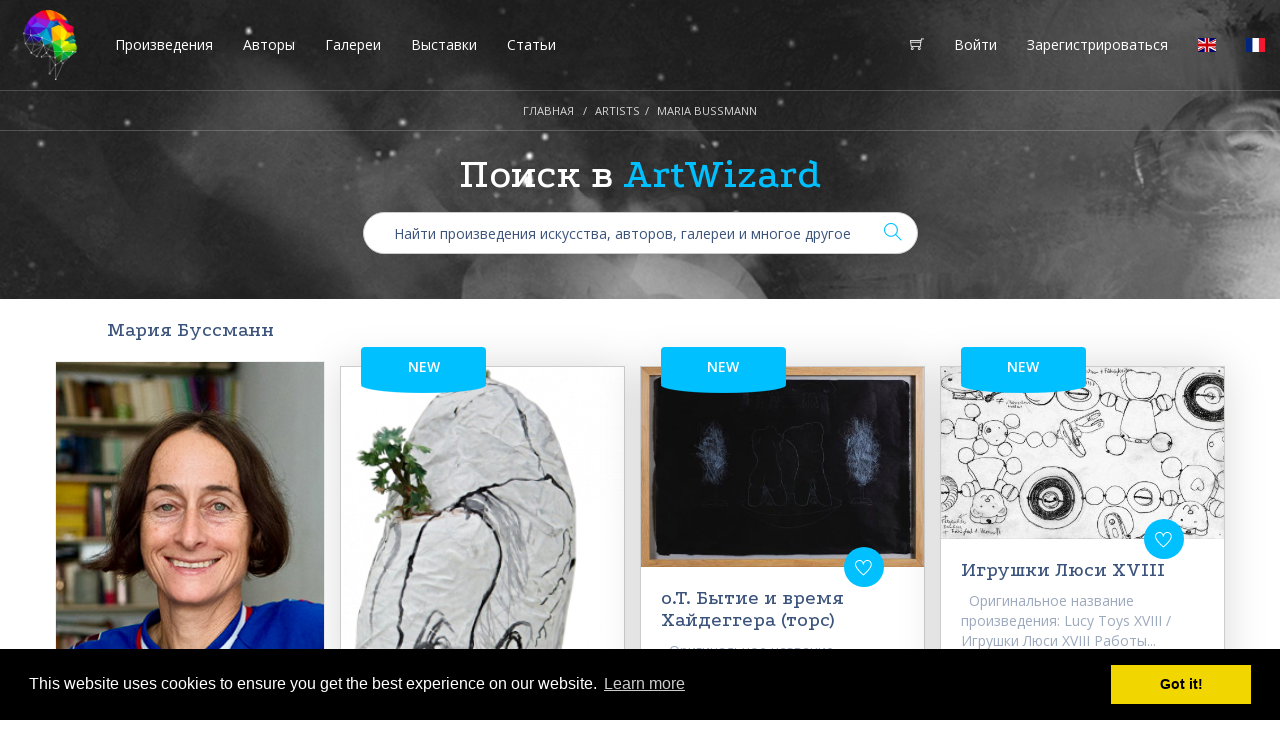

--- FILE ---
content_type: text/html; charset=UTF-8
request_url: https://artwizard.eu/ru/maria-bussmann-a-71
body_size: 11709
content:
<!DOCTYPE html>

<html>
    <head>
	
		<title>Мария Буссманн | Художник на ArtWizard</title>
        <meta charset="UTF-8">
        <meta name="viewport" content="width=device-width, initial-scale=1.0, minimal-ui">
		<meta name="description" content="Работы Марии Буссманн представляют собой настойчивую попытку постичь эпистемологическое качество ее техники - рисунка. Для художницы рисунок является самой непосредственной формой художественного выражения, одновременно средством анализа и коммуникации">
		<link rel="icon" type="image/png" sizes="32x32" href="https://artwizard.eu/favicon.ico">
        <link href="https://fonts.googleapis.com/css?family=Podkova:400,500,600,700,800&amp;subset=cyrillic,cyrillic-ext" rel="stylesheet">
        <link href="https://fonts.googleapis.com/css?family=Open+Sans:300,300i,400,400i,600,600i,700,700i,800,800i&amp;subset=cyrillic" rel="stylesheet">
        <link rel="stylesheet" href="https://artwizard.eu/css/bootstrap.css">
        <link rel="stylesheet" href="https://artwizard.eu/css/themify-icons.css">
        <link rel="stylesheet" href="https://artwizard.eu/css/owl.carousel.css">
        <link rel="stylesheet" href="https://artwizard.eu/css/style.1.3.9.css">
		<link rel="stylesheet" href="https://artwizard.eu/css/viewer.css">
		<link rel="stylesheet" href="https://artwizard.eu/css/flag-icon.min.css">
		<link rel="stylesheet" href="https://cdnjs.cloudflare.com/ajax/libs/font-awesome/4.3.0/css/font-awesome.min.css">
		
		<link rel="alternate" hreflang="en" href="https://artwizard.eu//maria-bussmann-a-71" />
		<link rel="alternate" hreflang="fr" href="https://artwizard.eu/fr/maria-bussmann-a-71" />
		<link rel="alternate" hreflang="en" href="https://artwizard.eu/ru/maria-bussmann-a-71" />
		
		<script type="text/javascript" src="https://artwizard.eu/js/jquery-3.3.1.min.js"></script>
		<script type="text/javascript" src="https://artwizard.eu/js/bootstrap.min.js"></script>
        <script type="text/javascript" src="https://artwizard.eu/js/animsition.min.js"></script>
        <script type="text/javascript" src="https://artwizard.eu/js/owl.carousel.min.js"></script>
        <script type="text/javascript" src="https://artwizard.eu/js/jquery.matchHeight-min.js"></script>
        <script type="text/javascript" src="https://artwizard.eu/js/scrollreveal.min.js"></script>
		<script type="text/javascript" src="https://artwizard.eu/js/viewer.js"></script>
		<script type="text/javascript" src="https://artwizard.eu/js/plugin.js"></script>
		<script type="text/javascript" src="https://artwizard.eu/js/check.js"></script>
		<script type="text/javascript" src="https://artwizard.eu/js/app.2.js"></script>
		<script type="text/javascript" src="https://artwizard.eu/js/dataBridge.js"></script>
		<script type="text/javascript" src="https://artwizard.eu/js/jquery.slimscroll.min.js"></script>
		<script type="text/javascript" src="https://artwizard.eu/js/clipboard.min.js"></script>
		<script src="https://cdn.jsdelivr.net/jquery.validation/1.16.0/jquery.validate.min.js"></script>
		<script src="https://cdn.jsdelivr.net/jquery.validation/1.16.0/additional-methods.min.js"></script>
		<!-- HTML5 shim and Respond.js for IE8 support of HTML5 elements and media queries -->
        <!--[if lt IE 9]>
          <script src="https://oss.maxcdn.com/html5shiv/3.7.2/html5shiv.min.js"></script>
          <script src="https://oss.maxcdn.com/respond/1.4.2/respond.min.js"></script>
        <![endif]-->
		
		<meta property="og:url"                content="/ru/maria-bussmann-a-71" />
		<meta property="og:title"              content="Мария Буссманн | Художник на ArtWizard" />
		<meta property="og:description"        content="Работы Марии Буссманн представляют собой настойчивую попытку постичь эпистемологическое качество ее техники - рисунка. Для художницы рисунок является самой непосредственной формой художественного выражения, одновременно средством анализа и коммуникации" />
		<meta property="og:image"              content="https://artwizard.eu/authors_photos/315c4bca5fbfdae801e3ec0ade7c38e3Maria Bussmann-title.jpeg" />
		<meta property="fb:app_id"              content="2237170619843461" />
		
		<link rel="stylesheet" type="text/css" href="//cdnjs.cloudflare.com/ajax/libs/cookieconsent2/3.0.3/cookieconsent.min.css" />
<script src="//cdnjs.cloudflare.com/ajax/libs/cookieconsent2/3.0.3/cookieconsent.min.js"></script>
<script>
window.addEventListener("load", function(){
window.cookieconsent.initialise({
  "palette": {
    "popup": {
      "background": "#000"
    },
    "button": {
      "background": "#f1d600"
    }
  },
  "content": {
    "href": "https://artwizard.eu/ru/cookies_i_94"
  }
})});
</script>

<!-- TrustBox script -->
<script type="text/javascript" src="//widget.trustpilot.com/bootstrap/v5/tp.widget.bootstrap.min.js" async></script>
<!-- End Trustbox script -->

<script src='https://www.google.com/recaptcha/api.js?hl=en'></script>

    </head>
    <body >
		<script>
		  window.fbAsyncInit = function() {
			FB.init({
			  appId      : '2237170619843461',
			  xfbml      : true,
			  version    : 'v2.12'
			});
			FB.AppEvents.logPageView();
		  };

		  (function(d, s, id){
			 var js, fjs = d.getElementsByTagName(s)[0];
			 if (d.getElementById(id)) {return;}
			 js = d.createElement(s); js.id = id;
			 js.src = "https://connect.facebook.net/en_US/sdk.js";
			 fjs.parentNode.insertBefore(js, fjs);
		   }(document, 'script', 'facebook-jssdk'));
		</script>
		<div class="animsition">
            <header class="header">
                <nav class="navbar">
                      <div class="navbar-header">
                        <button type="button" class="navbar-toggle collapsed" data-toggle="collapse" data-target="#navbar" aria-expanded="false" aria-controls="navbar">
                          <span class="sr-only">Toggle navigation</span>
                          <span class="icon-bar"></span>
                          <span class="icon-bar"></span>
                          <span class="icon-bar"></span>
                        </button>
                        <a class="navbar-brand" href="https://artwizard.eu/ru/"><img src="https://artwizard.eu/images/logo_new.png" style="height: 100%;" alt="ArtWizard logo"></a>
						<ul class="navbar-toggle mobile-lang-menu" style="float:right;">
							<li><a href="https://artwizard.eu/maria-bussmann-a-71"><span class="flag-icon flag-icon-gb"></span></a></li>
				<li><a href="https://artwizard.eu/fr/maria-bussmann-a-71"><span class="flag-icon flag-icon-fr"></span></a></li>
						</ul>
                      </div>
                      <div id="navbar" class="navbar-collapse collapse">
                        <ul class="nav navbar-nav">
                          <li><a href="https://artwizard.eu/ru/artworks" class="animation-link">Произведения</a></li>
                          <li><a href="https://artwizard.eu/ru/artists" class="animation-link">Авторы</a></li>
                          <li><a href="https://artwizard.eu/ru/galleries-and-collectors" class="animation-link">Галереи</a></li>
						  <li><a href="https://artwizard.eu/ru/exhibitions" class="animation-link">Выставки</a></li>
                          <li><a href="https://artwizard.eu/ru/articles" class="animsition-link">Статьи</a></li>
                        </ul>
                        <ul class="nav navbar-nav navbar-right desktop-only">
							<li><a href="https://artwizard.eu/maria-bussmann-a-71"><span class="flag-icon flag-icon-gb"></span></a></li>
				<li><a href="https://artwizard.eu/fr/maria-bussmann-a-71"><span class="flag-icon flag-icon-fr"></span></a></li>
						</ul>
						<ul class="nav navbar-nav navbar-right">
							<li><a href="https://artwizard.eu/ru/basket"><span class="ti-shopping-cart"></span></a></li>
							<li><a href="" data-toggle="modal" data-target="#modalLogin">Войти</a></li>
            <li><a href="" data-toggle="modal" data-target="#modalRegistration">Зарегистрироваться</a></li>
                        </ul>
                      </div><!--/.nav-collapse -->


                  </nav>
            </header><div class="internal-top-image">
                <div class="breadcrumbs-wrapper">
                    <div class="container">
                        <ol class="breadcrumb">
                            <li><a href="https://artwizard.eu/ru/">Главная</a></li>
                            <li><a href="https://artwizard.eu/ru/?mode=authors">Artists</a></li><li>Maria Bussmann</li>
                        </ol>
                    </div>
                </div>
                <div class="container">
                    <div class="row">
					<form action="https://artwizard.eu/" method="GET">
                        <div class="col-md-6 col-md-offset-3">
                            <h2 class="section-title">Поиск в <span class="lightblue">ArtWizard</span></h2>
                            <div class="form-group form-group-with-btn">
                                <input type="text" class="form-control form-control-rounded" id="exampleInputEmail1" placeholder="Найти произведения искусства, авторов, галереи и многое другое" name="srch">
                                <button type="submit" class="search-btn"><span class="ti-search"></span></button>
                            </div>
                        </div>
					</form>
                    </div>
                </div>
            </div>
            <div class="products-page">
                <div class="container">
                    <div class="row">
                    <div class="row">
                    
                      <div class="col-md-3">
			<div class="artists-block">
                        <h3 class="artists-title" style="text-align: center;">Мария Буссманн</h3>
                        <ul class="artists-blocks clearfix">
                            <li style="width: 100%;" class="no-margin">
                                <div class="image-container" style="text-align: center;">
                                    <a href="https://artwizard.eu/ru/Maria-Bussmann-a-description-71"><img src="https://artwizard.eu/authors_photos/315c4bca5fbfdae801e3ec0ade7c38e3Maria Bussmann-title.jpeg" style="width: 100%;" alt="Мария Буссманн"></a>
                                </div>
								<div class="artist-information" style="border-top: none;">
                                    <p class="muted">&nbsp;
Мария Буссманн / Maria Bussmann - послевоенная и современная художница, родом... <a href="https://artwizard.eu/ru/Maria-Bussmann-a-description-71" style="color: #00C0FF !important; font-weight: 400;"> Еще</a></p>
                                </div>
                                <div class="follow-section">
                                    <a href="" data-toggle="modal" data-target="#modalLogin" class="lightblue-btn rounded-btn  animated animsition-link"><span style="font-size: 12px !important;">Следуй за автором</span></a>
                                </div>
                            </li>
                        </ul>
                    </div>
			</div>
			
			<div class="col-md-9">
                    
					
                        
                              <div id="list-artworks">
								<div class="row">
									<div class="col-md-4 col-sm-6 col-prod-1 no-padding-left author-products"><div class="list-item animated-element">
										<div class="list-item-content"><span class="artwork-label lightblue-label">NEW</span><div class="image-container">
												<a href="https://artwizard.eu/ru/fujifu-p-2188" class="animation-link"><img src="https://artwizard.eu/products_pics/thumbs/9989e3a5078392c818eeb1fc72d2c41eMBussman-Fuji-Fu-001131005-sculp.png" alt="Фуджи-Фу" title="Fuji-Fu"></a>
												<a href="" data-toggle="modal" data-target="#modalLogin"><span class="add-to-favorite"><span class="ti-heart"></span></span></a>
											</div>
											<div class="list-item-description">
												<h3>Фуджи-Фу</h3>
												<p>&nbsp;
Оригинальное название произведения:&nbsp;Fuji-Fu / Фуджи-Фу
Работы Марии...</p>
												<div class="price"><a href="https://artwizard.eu/ru/ask-for-price"><span class="lightblue">Запросить цену</a></div>
											</div><a href="maria-bussmann-a-71" class="artist-btn animsition-link">
													<img src="https://artwizard.eu/authors_photos/315c4bca5fbfdae801e3ec0ade7c38e3Maria Bussmann-title.jpeg" class="artist-profile" alt="Artist photo">
													<span class="artist-name">Мария Буссманн</span>
													<span class="artist-country">Германия, Вюрцбург</span>
												</a></div>
									</div><div class="list-item animated-element">
										<div class="list-item-content"><span class="artwork-label lightblue-label">NEW</span><div class="image-container">
												<a href="https://artwizard.eu/ru/chairwoman-p-2164" class="animation-link"><img src="https://artwizard.eu/products_pics/thumbs/f4cccd9a54d651dd125f65afbf3cf41cMBussman-Chairwoman-001131002.jpeg" alt="Председатель" title="Chairwoman"></a>
												<a href="" data-toggle="modal" data-target="#modalLogin"><span class="add-to-favorite"><span class="ti-heart"></span></span></a>
											</div>
											<div class="list-item-description">
												<h3>Председатель</h3>
												<p>&nbsp;
Оригинальное название произведения:&nbsp;Chairwoman / Председатель
Работы...</p>
												<div class="price"><a href="https://artwizard.eu/ru/ask-for-price"><span class="lightblue">Запросить цену</a></div>
											</div><a href="maria-bussmann-a-71" class="artist-btn animsition-link">
													<img src="https://artwizard.eu/authors_photos/315c4bca5fbfdae801e3ec0ade7c38e3Maria Bussmann-title.jpeg" class="artist-profile" alt="Artist photo">
													<span class="artist-name">Мария Буссманн</span>
													<span class="artist-country">Германия, Вюрцбург</span>
												</a></div>
									</div></div><div class="col-md-4 col-sm-6 col-prod-2 no-padding-left author-products"><div class="list-item animated-element">
										<div class="list-item-content"><span class="artwork-label lightblue-label">NEW</span><div class="image-container">
												<a href="https://artwizard.eu/ru/o-p-2166" class="animation-link"><img src="https://artwizard.eu/products_pics/thumbs/4df6440357caf5c160adf1c4fbf930c3MBussman-o.T.-zu-Heidegger-Sein-und-Zeit-(Torso)-001131004.jpeg" alt="o.T. Бытие и время Хайдеггера (торс)" title="o.T. zu Haidegger Sein und Zeit (Torso)"></a>
												<a href="" data-toggle="modal" data-target="#modalLogin"><span class="add-to-favorite"><span class="ti-heart"></span></span></a>
											</div>
											<div class="list-item-description">
												<h3>o.T. Бытие и время Хайдеггера (торс)</h3>
												<p>&nbsp;
Оригинальное название произведения:&nbsp;o.T. zu Haidegger Sein und Zeit...</p>
												<div class="price"><a href="https://artwizard.eu/ru/ask-for-price"><span class="lightblue">Запросить цену</a></div>
											</div><a href="maria-bussmann-a-71" class="artist-btn animsition-link">
													<img src="https://artwizard.eu/authors_photos/315c4bca5fbfdae801e3ec0ade7c38e3Maria Bussmann-title.jpeg" class="artist-profile" alt="Artist photo">
													<span class="artist-name">Мария Буссманн</span>
													<span class="artist-country">Германия, Вюрцбург</span>
												</a></div>
									</div><div class="list-item animated-element">
										<div class="list-item-content"><span class="artwork-label lightblue-label">NEW</span><div class="image-container">
												<a href="https://artwizard.eu/ru/gelblilagelb-p-2163" class="animation-link"><img src="https://artwizard.eu/products_pics/thumbs/be5a0ea3b338a269ef32a28bc92add08MBussman-Gelb-Lila-Gelb-001131001.jpeg" alt="Желтый-Фиолетовый-Желтый" title="Gelb-Lila-Gelb"></a>
												<a href="" data-toggle="modal" data-target="#modalLogin"><span class="add-to-favorite"><span class="ti-heart"></span></span></a>
											</div>
											<div class="list-item-description">
												<h3>Желтый-Фиолетовый-Желтый</h3>
												<p>&nbsp;
Оригинальное название произведения:&nbsp;Gelb-Lila-Gelb / Желтый-Фиолетовый-Желтый
Работы...</p>
												<div class="price"><a href="https://artwizard.eu/ru/ask-for-price"><span class="lightblue">Запросить цену</a></div>
											</div><a href="maria-bussmann-a-71" class="artist-btn animsition-link">
													<img src="https://artwizard.eu/authors_photos/315c4bca5fbfdae801e3ec0ade7c38e3Maria Bussmann-title.jpeg" class="artist-profile" alt="Artist photo">
													<span class="artist-name">Мария Буссманн</span>
													<span class="artist-country">Германия, Вюрцбург</span>
												</a></div>
									</div></div><div class="col-md-4 col-sm-6 col-prod-3 no-padding-left author-products"><div class="list-item animated-element">
										<div class="list-item-content"><span class="artwork-label lightblue-label">NEW</span><div class="image-container">
												<a href="https://artwizard.eu/ru/lucy-toys-xviii-p-2165" class="animation-link"><img src="https://artwizard.eu/products_pics/thumbs/c3e6ad79f71abed28197528e1603cf97MBussman-Lucy-Toys-XVIII-001131004.jpeg" alt="Игрушки Люси XVIII" title="Lucy Toys XVIII"></a>
												<a href="" data-toggle="modal" data-target="#modalLogin"><span class="add-to-favorite"><span class="ti-heart"></span></span></a>
											</div>
											<div class="list-item-description">
												<h3>Игрушки Люси XVIII</h3>
												<p>&nbsp;
Оригинальное название произведения:&nbsp;Lucy Toys XVIII / Игрушки Люси XVIII
Работы...</p>
												<div class="price"><a href="https://artwizard.eu/ru/ask-for-price"><span class="lightblue">Запросить цену</a></div>
											</div><a href="maria-bussmann-a-71" class="artist-btn animsition-link">
													<img src="https://artwizard.eu/authors_photos/315c4bca5fbfdae801e3ec0ade7c38e3Maria Bussmann-title.jpeg" class="artist-profile" alt="Artist photo">
													<span class="artist-name">Мария Буссманн</span>
													<span class="artist-country">Германия, Вюрцбург</span>
												</a></div>
									</div></div>
								</div>
                      
                        </div>
                        
                    </div>
                    </div>
                </div>
            </div><footer>
                <div class="footer-top">
                    <div class="container">
                        <a href="" data-toggle="modal" data-target="#modalRegistration"><h2 class="section-title link-notice">Стать членом</h2></a>
                        <div class="row">
                            <div class="col-md-6 col-md-offset-3">
                                <p class="text-center">Присоединяйтесь к нашему дигитальному арт-обществу бесплатно</p>
                            </div>
                        </div>
                        
                    </div>
                </div>
                <div class="footer-middle">
                    <div class="container">
                        <div class="footer-middle-block">
                            <div class="row">
                                <div class="col-md-8">
                                    <div class="footer-middle-left footer-middle-element">
                                        <div class="row">
                                            <div class="col-md-4">
                                                <h3 class="footer-title" style="text-transform: none;">ArtWizard</h3>
                                                <ul class="f-list">
                                                    <li><a href="https://artwizard.eu/ru/artworks" class="animsition-link">Произведения</a></li>
                                                    <li><a href="https://artwizard.eu/ru/artists" class="animsition-link">Авторы</a></li>
                                                    <li><a href="https://artwizard.eu/ru/exhibitions" class="animsition-link">Выставки</a></li>
                                                    <li><a href="https://artwizard.eu/ru/galleries-and-collectors" class="animsition-link">Галереи</a></li>
                                                    <li><a href="https://artwizard.eu/ru/virtual-art-space" class="animsition-link">Виртуальное арт-пространство</a></li>
                                                    <li><a href="https://artwizard.eu/ru/articles" class="animsition-link">Статьи</a></li>
                                                </ul>
                                            </div>
                                            <div class="col-md-4">
                                                 <h3 class="footer-title">О нас</h3>
                                                 <ul class="f-list">
                                                    <li><a href="https://artwizard.eu/ru/about-us_i_70" class="animsition-link">О нас</a></li>
                                                    <li><a href="https://artwizard.eu/ru/terms-of-user_i_42" class="animsition-link">Условия использования</a></li>
                                                    <li><a href="https://artwizard.eu/ru/delivery_i_43" class="animsition-link">Доставка</a></li>
                                                    <li><a href="https://artwizard.eu/ru/payment-terms_i_44" class="animsition-link">Условия оплаты</a></li>
                                                    <li><a href="https://artwizard.eu/ru/services_i_71" class="animsition-link">Услуги</a></li>
													<li><a href="https://artwizard.eu/ru/contact-us_i_89" class="animsition-link">Свяжитесь с нами</a></li>
												</ul>
                                            </div>
                                            <div class="col-md-4">
                                                 <h3 class="footer-title">Подпишитесь на нас</h3>
                                                 <ul class="f-list">
                                                    <li><a href="https://web.facebook.com/artwizard.eu/" target="_blank"><span class="ti-facebook" style="font-size: 18px; margin-right: 10px;"></span> Facebook</a></li>
                                                    <li><a href="https://www.instagram.com/artwizard.eu/?hl=en" target="_blank"><span class="ti-instagram" style="font-size: 18px; margin-right: 10px;"></span> Instagram</a></li>
                                                    <li><a href="https://www.pinterest.ch/artwizarddoteu/" target="_blank"><span class="ti-pinterest" style="font-size: 18px; margin-right: 10px;"></span> Pinterest</a></li>
                                                    <li><a href="https://www.linkedin.com/company/artwizard-ltd/" target="_blank"><span class="ti-linkedin" style="font-size: 18px; margin-right: 10px;"></span> LinkedIn</a></li>
                                                </ul>
											</div>
											<!--<div class="col-md-4">
                                                 <h3 class="footer-title">Follow us</h3>
                                                 <ul class="f-list">
                                                    <li><a href="">Facebook</a></li>
                                                    <li><a href="">Twitter</a></li>
                                                    <li><a href="">LinkedIn</a></li>
                                                    <li><a href="">Pinterest</a></li>
                                                    <li><a href="">Instagram</a></li>
                                                </ul>
                                            </div>-->
                                        </div>
										<div class="row">
											<p class="disclaimer"><p>АртУизард ООО сохраняет за собой все права собственности, авторские права и права интеллектуальной собственности на все содержимое, материалы, программное обеспечение, ноу-хау и торговые марки, содержащиеся здесь, включая всю сопроводительную документацию, файлы, изображения, дизайн, маркетинговые материалы, изображения и мультимедиа. Любое нарушение таких прав будет преследоваться в соответствии с положениями действующего законодательства ЕС.</p></p>
										</div>
										<div class="row" style="position: absolute; bottom: 25px;">
											<img src="https://artwizard.eu/images/accepted-cards.jpg" class="footer-cards" alt="accepted cards">
										</div>
                                    </div>
                                </div>
                                <div class="col-md-4">
                                    <div class="footer-middle-right text-center footer-middle-element">
                                        <div class="image-container">
                                            <div><a href="https://artwizard.eu/ru/"><img src="https://artwizard.eu/images/logo-footer.png" alt="ArtWizard logo"></a></div>
                                            <!--<div><img src="images/trusted-website.png"></div>-->
                                        </div>
                                    </div>
                                </div>
                            </div>
                        </div>
                    </div>
                </div>
                <div class="footer-bottom">
                    <div class="container">
                        <div class="row">
                            <div class="col-md-6">
                                <p class="copyright">Copyright © 2026 ArtWizard Ltd. All Rights Reserved</p>
                            </div>
                             <div class="col-md-6">
                                 <ul class="inline-list inline-list-right clearfix">
                                     <li><a href="http://www.cloudbm.com" target="_blank">Created by CloudBM</a></li>
                                 </ul>
							</div>
                        </div>
                    </div>
                </div>
            </footer>
        </div>
        <!-- Modal -->
            <div class="modal fade" id="modalLogin" tabindex="-1" role="dialog" aria-labelledby="myModalLabel">
              <div class="modal-dialog" role="document">
                <div class="modal-content">
                  <div class="logo-modal">
                      <img src="https://artwizard.eu/images/logo-dark.png" alt="ArtWizard Logo">
                  </div>
                 <span class="close-modal lightblue-btn" data-dismiss="modal" aria-label="Close"></span>
                  <div class="modal-body">
                      <form action="" method="POST">
                          <div class="modal-form">
                            <div class="form-group">
                                  <label for="loginUsername">E-mail:</label>
                                  <input type="email" class="form-control form-control-rounded" id="loginUsername" name="lmail" placeholder="" required>
                            </div>
                            <div class="form-group">
                                <div class="row">
                                    <div class="col-md-6">
                                        <label for="loginUsername">Новый пароль:</label>
                                    </div>
                                    <div class="col-md-6 text-right"><a href="" class="underline muted small" data-toggle="modal" data-dismiss="modal" aria-label="Forgotten password" data-target="#modalPass">Я забыл свой пароль</a></div>
								</div>
								<input type="password" class="form-control form-control-rounded" id="loginPassword" name="lpass" placeholder="" required>
                            </div>
                              <button type="submit" class="full-btn green-btn rounded-btn">Войти</button>
                              <div class="switch-btn text-center"><a href="" class="underline" data-toggle="modal" data-dismiss="modal" aria-label="Close" data-target="#modalRegistration" >Создать учетную запись</a></div>
                          </div>
                      </form>
                  </div>
                  
                </div>
              </div>
            </div>
        <!-- Modal Password-->
            <div class="modal fade" id="modalPass" tabindex="-1" role="dialog" aria-labelledby="myModalLabel">
              <div class="modal-dialog" role="document" style="margin-top: 10vh;">
                <div class="modal-content">
                  <div class="logo-modal">
                      <img src="https://artwizard.eu/images/logo-dark.png" alt="ArtWizard logo">
                  </div>
                 <span class="close-modal lightblue-btn" data-dismiss="modal" aria-label="Close"></span>
                  <div class="modal-body">
                      <form action="" method="POST">
						<input type="hidden" name="fgt_pass" value="y">
						  <div class="modal-form">
                            <div class="form-group">
                                  <label for="loginUsername">E-mail:</label>
                                  <input type="email" class="form-control form-control-rounded" id="loginUsername" name="fgt_mail" placeholder="" required>
                            </div>
                              <button type="submit" class="full-btn green-btn rounded-btn">Proceed</button>
                              <div class="switch-btn text-center"><a href="" class="underline" data-toggle="modal" data-dismiss="modal" aria-label="Close" data-target="#modalRegistration" >Create new account</a></div>
                          </div>
                      </form>
                  </div>
                  
                </div>
              </div>
            </div>
			
        <div class="modal fade" id="modalRegistration" tabindex="-1" role="dialog" aria-labelledby="modalRegistration">
              <div class="modal-dialog" role="document">
                <div class="modal-content">
                   <div class="logo-modal">
                      <img src="https://artwizard.eu/images/logo-dark.png" alt="ArtWizard logo">
                  </div>
                 <span class="close-modal lightblue-btn" data-dismiss="modal" aria-label="Close"></span>
                  <div class="modal-body">
                      <form action="" method="POST" id="regForm">
						<input type="hidden" name="reg" value="yes">
                          <div class="modal-form">
                            <h2 class="text-center">Создать учетную запись</h2>
                            
                            <div class="form-group">
                                  <label for="regEmail">E-mail:*</label>
                                  <input type="email" class="form-control form-control-rounded" id="regEmail" placeholder="" name="mail" required>
                            </div>
                            <div class="form-group">
                                  <label for="regPassword">Новый пароль:*</label>
                                  <input type="password" class="form-control form-control-rounded" id="regPassword" placeholder="" name="pass" required>
                            </div>
                            <div class="form-group">
                                  <label for="regPassword">Повторить новый пароль:*</label>
                                  <input type="password" class="form-control form-control-rounded" id="regPassword" placeholder="" name="pass1" required>
                            </div>
                            <div class="form-group">
                                  <label for="account_type">Registration type:*</label>
                                  <select class="form-control form-control-rounded" id="account_type" placeholder="" name="account_type" required>
									<option></option>
									<option value="1" >Customer</option><option value="2" >Artist</option><option value="3" >Gallery</option>
								  </select>
                            </div>
                            <div class="form-group">
								<div class="g-recaptcha" data-callback="checkRecaptcha" data-sitekey="6LfbeL8UAAAAAMgIa9OdvOddKVeY3TG92wD23zE6"></div>
                            </div>
							<div class="form-group"><input type="checkbox" name="confirm" id="confirm" required> Принимаю <a href="https://artwizard.eu/ru/?info=42" target="_blank" style="text-decoration: underline;">условия использования</a></div>
							<div class="form-group">
								<button type="submit" id="submitRegFormData" class="full-btn green-btn rounded-btn" disabled>Создать учетную запись</button>
							</div>
							<div class="switch-btn text-center"><a href="" class="underline" data-toggle="modal" data-dismiss="modal" aria-label="Close" data-target="#modalLogin" >У меня уже есть профиль</a></div>
                          
                          </div>
                      </form>
                  </div>
                  
                </div>
              </div>
            </div>
			
			<div class="modal fade" id="makeRequest" tabindex="-1" role="dialog" aria-labelledby="makeRequest">
              <div class="modal-dialog" role="document">
                <div class="modal-content">
                   <div class="logo-modal">
                      <img src="https://artwizard.eu/images/logo-dark.png" alt="ArtWizard logo">
                  </div>
                 <span class="close-modal lightblue-btn" data-dismiss="modal" aria-label="Close"></span>
                  <div class="modal-body">
                      <form action="" method="POST" id="contact-form">
						<input type="hidden" name="message-check" id="message-check" value="">
						<input type="hidden" name="author" value="">
						<input type="hidden" name="artwork" value="">
                          <div class="modal-form">
                            <h2 class="text-center">Сделать запрос</h2>
                            
                            <div class="form-group">
                                  <label for="contactName">Ваше имя:*</label>
                                  <input type="text" class="form-control form-control-rounded" id="contactName" value="" name="request_name" required>
                            </div>
                            <div class="form-group">
                                  <label for="contactEmail">E-mail:*</label>
                                  <input type="email" class="form-control form-control-rounded" value="" id="contactEmail" placeholder="" name="email" required>
                            </div>
                            <div class="form-group">
                                  <label for="regPassword">Задайте свой вопрос или оставьте нам свое мнение о платформе и услугах ArtWizard:*</label>
                                  <textarea class="form-control" id="contactMessage" rows="5" name="message" required></textarea>
                            </div>
							<div class="form-group">
								<div class="g-recaptcha" data-sitekey="6LfbeL8UAAAAAMgIa9OdvOddKVeY3TG92wD23zE6"></div>
							</div>
                            <div class="form-group">
								<button type="submit" class="full-btn green-btn rounded-btn">Спросите сейчас</button>
							</div>
                             <div class="switch-btn text-center"></div>
                          
                          </div>
                      </form>
                  </div>
                  
                </div>
              </div>
            </div>
			
			</div>
		  
		  <div class="modal fade" id="modalPurchase" tabindex="-1" role="dialog" aria-labelledby="modalPurchase">
              <div class="modal-dialog" role="document" style="margin-top: 5%;">
                <div class="modal-content">
                   <div class="logo-modal">
                      <img src="https://artwizard.eu/images/logo-dark.png">
                  </div>
                 <span class="close-modal lightblue-btn" data-dismiss="modal" aria-label="Close"></span>
                  <div class="modal-body">
                          <div class="modal-form">
                            <h2 class="text-center" style="margin-top: 15px;">Fast purchase</h2>
                            <form id="orderFormPurchase">
							<div class="col-md-12">
								<div class="form-group">
									  <label for="regEmail">Name:*</label>
									  <input type="text" class="form-control form-control-rounded order-data" data-name="name" id="order_name"  required>
								</div>
                            </div>
							
							<div class="col-md-6">
								<div class="form-group">
									  <label for="regEmail">Country:*</label>
									  <select class="form-control form-control-rounded order-data" data-name="country" id="order_country" value="" required>
										<option></option><option value="Afghanistan" >Afghanistan</option><option value="Aland Islands" >Aland Islands</option><option value="Albania" >Albania</option><option value="Algeria" >Algeria</option><option value="American Samoa" >American Samoa</option><option value="Andorra" >Andorra</option><option value="Angola" >Angola</option><option value="Anguilla" >Anguilla</option><option value="Antarctica" >Antarctica</option><option value="Antigua and Barbuda" >Antigua and Barbuda</option><option value="Argentina" >Argentina</option><option value="Armenia" >Armenia</option><option value="ArtWizard" >ArtWizard</option><option value="Aruba" >Aruba</option><option value="Australia" >Australia</option><option value="Austria" >Austria</option><option value="Azerbaijan" >Azerbaijan</option><option value="Bahamas" >Bahamas</option><option value="Bahrain" >Bahrain</option><option value="Bangladesh" >Bangladesh</option><option value="Barbados" >Barbados</option><option value="Belarus" >Belarus</option><option value="Belgium" >Belgium</option><option value="Belize" >Belize</option><option value="Benin" >Benin</option><option value="Bermuda" >Bermuda</option><option value="Bhutan" >Bhutan</option><option value="Bolivia" >Bolivia</option><option value="Bosnia and Herzegovina" >Bosnia and Herzegovina</option><option value="Botswana" >Botswana</option><option value="Bouvet Island" >Bouvet Island</option><option value="Brazil" >Brazil</option><option value="British Indian Ocean Territory" >British Indian Ocean Territory</option><option value="British Virgin Islands" >British Virgin Islands</option><option value="Brunei Darussalam" >Brunei Darussalam</option><option value="Bulgaria" >Bulgaria</option><option value="Burkina Faso" >Burkina Faso</option><option value="Burundi" >Burundi</option><option value="Cambodia" >Cambodia</option><option value="Cameroon" >Cameroon</option><option value="Canada" >Canada</option><option value="Cape Verde" >Cape Verde</option><option value="Cayman Islands " >Cayman Islands </option><option value="Central African Republic" >Central African Republic</option><option value="Chad" >Chad</option><option value="Chile" >Chile</option><option value="China" >China</option><option value="Christmas Island" >Christmas Island</option><option value="Cocos (Keeling) Islands" >Cocos (Keeling) Islands</option><option value="Colombia" >Colombia</option><option value="Comoros" >Comoros</option><option value="Congo" >Congo</option><option value="Congo (Brazzaville)" >Congo (Brazzaville)</option><option value="Cook Islands " >Cook Islands </option><option value="Costa Rica" >Costa Rica</option><option value="Cote d'Ivoire" >Cote d'Ivoire</option><option value="Croatia" >Croatia</option><option value="Cuba" >Cuba</option><option value="Cyprus" >Cyprus</option><option value="Czech Republic" >Czech Republic</option><option value="Denmark" >Denmark</option><option value="Djibouti" >Djibouti</option><option value="Dominica" >Dominica</option><option value="Dominican Republic" >Dominican Republic</option><option value="Ecuador" >Ecuador</option><option value="Egypt" >Egypt</option><option value="El Salvador" >El Salvador</option><option value="Equatorial Guinea" >Equatorial Guinea</option><option value="Eritrea" >Eritrea</option><option value="Estonia" >Estonia</option><option value="Ethiopia" >Ethiopia</option><option value="Falkland Islands (Malvinas) " >Falkland Islands (Malvinas) </option><option value="Faroe Islands" >Faroe Islands</option><option value="Fiji" >Fiji</option><option value="Finland" >Finland</option><option value="France" >France</option><option value="French Guiana" >French Guiana</option><option value="French Polynesia" >French Polynesia</option><option value="French Southern Territories" >French Southern Territories</option><option value="Gabon" >Gabon</option><option value="Gambia" >Gambia</option><option value="Georgia" >Georgia</option><option value="Germany" >Germany</option><option value="Ghana" >Ghana</option><option value="Gibraltar " >Gibraltar </option><option value="Greece" >Greece</option><option value="Greenland" >Greenland</option><option value="Grenada" >Grenada</option><option value="Guadeloupe" >Guadeloupe</option><option value="Guam" >Guam</option><option value="Guatemala" >Guatemala</option><option value="Guernsey" >Guernsey</option><option value="Guinea" >Guinea</option><option value="Guinea-Bissau" >Guinea-Bissau</option><option value="Guyana" >Guyana</option><option value="Haiti" >Haiti</option><option value="Heard Island and Mcdonald Islands" >Heard Island and Mcdonald Islands</option><option value="Holy See (Vatican City State)" >Holy See (Vatican City State)</option><option value="Honduras" >Honduras</option><option value="Hong Kong, Special Administrative Region of China" >Hong Kong, Special Administrative Region of China</option><option value="Hungary" >Hungary</option><option value="Iceland" >Iceland</option><option value="India" >India</option><option value="Indonesia" >Indonesia</option><option value="Iran, Islamic Republic of" >Iran, Islamic Republic of</option><option value="Iraq" >Iraq</option><option value="Ireland" >Ireland</option><option value="Isle of Man " >Isle of Man </option><option value="Israel" >Israel</option><option value="Italy" >Italy</option><option value="Jamaica" >Jamaica</option><option value="Japan" >Japan</option><option value="Jersey" >Jersey</option><option value="Jordan" >Jordan</option><option value="Kazakhstan" >Kazakhstan</option><option value="Kenya" >Kenya</option><option value="Kiribati" >Kiribati</option><option value="Kuwait" >Kuwait</option><option value="Kyrgyzstan" >Kyrgyzstan</option><option value="Lao PDR" >Lao PDR</option><option value="Latvia" >Latvia</option><option value="Lebanon" >Lebanon</option><option value="Lesotho" >Lesotho</option><option value="Liberia" >Liberia</option><option value="Libya" >Libya</option><option value="Liechtenstein" >Liechtenstein</option><option value="Lithuania" >Lithuania</option><option value="Luxembourg" >Luxembourg</option><option value="Macao" >Macao</option><option value="Macedonia, Republic of" >Macedonia, Republic of</option><option value="Madagascar" >Madagascar</option><option value="Malawi" >Malawi</option><option value="Malaysia" >Malaysia</option><option value="Maldives" >Maldives</option><option value="Mali" >Mali</option><option value="Malta" >Malta</option><option value="Marshall Islands" >Marshall Islands</option><option value="Martinique" >Martinique</option><option value="Mauritania" >Mauritania</option><option value="Mauritius" >Mauritius</option><option value="Mayotte" >Mayotte</option><option value="Mexico" >Mexico</option><option value="Micronesia" >Micronesia</option><option value="Moldova" >Moldova</option><option value="Monaco" >Monaco</option><option value="Mongolia" >Mongolia</option><option value="Montenegro" >Montenegro</option><option value="Montserrat" >Montserrat</option><option value="Morocco" >Morocco</option><option value="Mozambique" >Mozambique</option><option value="Myanmar" >Myanmar</option><option value="Namibia" >Namibia</option><option value="Nauru" >Nauru</option><option value="Nepal" >Nepal</option><option value="Netherlands" >Netherlands</option><option value="Netherlands Antilles" >Netherlands Antilles</option><option value="New Caledonia" >New Caledonia</option><option value="New Zealand" >New Zealand</option><option value="Nicaragua" >Nicaragua</option><option value="Niger" >Niger</option><option value="Nigeria" >Nigeria</option><option value="Niue " >Niue </option><option value="Norfolk Island" >Norfolk Island</option><option value="North Korea" >North Korea</option><option value="Northern Mariana Islands" >Northern Mariana Islands</option><option value="Norway" >Norway</option><option value="Oman" >Oman</option><option value="Pakistan" >Pakistan</option><option value="Palau" >Palau</option><option value="Palestinian Territory, Occupied" >Palestinian Territory, Occupied</option><option value="Panama" >Panama</option><option value="Papua New Guinea" >Papua New Guinea</option><option value="Paraguay" >Paraguay</option><option value="Peru" >Peru</option><option value="Philippines" >Philippines</option><option value="Pitcairn" >Pitcairn</option><option value="Poland" >Poland</option><option value="Portugal" >Portugal</option><option value="Puerto Rico" >Puerto Rico</option><option value="Qatar" >Qatar</option><option value="Reunion" >Reunion</option><option value="Romania" >Romania</option><option value="Russian Federation" >Russian Federation</option><option value="Rwanda" >Rwanda</option><option value="Saint Helena" >Saint Helena</option><option value="Saint Kitts and Nevis" >Saint Kitts and Nevis</option><option value="Saint Lucia" >Saint Lucia</option><option value="Saint Pierre and Miquelon " >Saint Pierre and Miquelon </option><option value="Saint Vincent and Grenadines" >Saint Vincent and Grenadines</option><option value="Saint-Martin (French part)" >Saint-Martin (French part)</option><option value="Samoa" >Samoa</option><option value="San Marino" >San Marino</option><option value="Sao Tome and Principe" >Sao Tome and Principe</option><option value="Saudi Arabia" >Saudi Arabia</option><option value="Senegal" >Senegal</option><option value="Serbia" >Serbia</option><option value="Seychelles" >Seychelles</option><option value="Sierra Leone" >Sierra Leone</option><option value="Singapore" >Singapore</option><option value="Slovakia" >Slovakia</option><option value="Slovenia" >Slovenia</option><option value="Solomon Islands" >Solomon Islands</option><option value="Somalia" >Somalia</option><option value="South Africa" >South Africa</option><option value="South Georgia and the South Sandwich Islands" >South Georgia and the South Sandwich Islands</option><option value="South Korea" >South Korea</option><option value="South Sudan" >South Sudan</option><option value="Spain" >Spain</option><option value="Sri Lanka" >Sri Lanka</option><option value="Sudan" >Sudan</option><option value="Suriname" >Suriname</option><option value="Svalbard and Jan Mayen Islands " >Svalbard and Jan Mayen Islands </option><option value="Swaziland" >Swaziland</option><option value="Sweden" >Sweden</option><option value="Switzerland" >Switzerland</option><option value="Syrian Arab Republic (Syria)" >Syrian Arab Republic (Syria)</option><option value="Taiwan, Republic of China" >Taiwan, Republic of China</option><option value="Tajikistan" >Tajikistan</option><option value="Tanzania" >Tanzania</option><option value="Thailand" >Thailand</option><option value="Timor-Leste" >Timor-Leste</option><option value="Togo" >Togo</option><option value="Tokelau " >Tokelau </option><option value="Tonga" >Tonga</option><option value="Trinidad and Tobago" >Trinidad and Tobago</option><option value="Tunisia" >Tunisia</option><option value="Turkey" >Turkey</option><option value="Turkmenistan" >Turkmenistan</option><option value="Turks and Caicos Islands " >Turks and Caicos Islands </option><option value="Tuvalu" >Tuvalu</option><option value="Uganda" >Uganda</option><option value="Ukraine" >Ukraine</option><option value="United Arab Emirates" >United Arab Emirates</option><option value="United Kingdom" >United Kingdom</option><option value="United States Minor Outlying Islands" >United States Minor Outlying Islands</option><option value="United States of America" >United States of America</option><option value="Uruguay" >Uruguay</option><option value="Uzbekistan" >Uzbekistan</option><option value="Vanuatu" >Vanuatu</option><option value="Venezuela (Bolivarian Republic of)" >Venezuela (Bolivarian Republic of)</option><option value="Viet Nam" >Viet Nam</option><option value="Virgin Islands, US" >Virgin Islands, US</option><option value="Wallis and Futuna Islands " >Wallis and Futuna Islands </option><option value="Western Sahara" >Western Sahara</option><option value="Yemen" >Yemen</option><option value="Zambia" >Zambia</option><option value="Zimbabwe" >Zimbabwe</option></select>
								</div>
							</div>
                            
							<div class="col-md-6">
								<div class="form-group">
									  <label for="regEmail">City:*</label>
									  <input type="text" class="form-control form-control-rounded order-data" data-name="city" placeholder="" id="order_city" value="" required>
								</div>
                            </div>
                            
							<div class="col-md-12">
								<div class="form-group">
									  <label for="regEmail">Address:*</label>
									  <input type="text" class="form-control form-control-rounded order-data" data-name="address" placeholder="" id="order_address" value="" required>
								</div>
							</div>
							
							<div class="col-md-6">
								<div class="form-group">
									  <label for="regEmail">Phone:*</label>
									  <input type="tel" class="form-control form-control-rounded order-data" data-name="phone" placeholder="" id="order_phone" value="" required>
								</div>
							</div>
							
							<div class="col-md-6">
								<div class="form-group">
									  <label for="regEmail">E-mail:*</label>
									  <input type="email" class="form-control form-control-rounded order-data" data-name="mail" id="order_mail" placeholder=""  required>
								</div>
							</div>
							
							<div class="col-md-12">
								<div class="form-group">
									  <label for="regEmail">Comment:</label>
									  <textarea class="form-control form-control-rounded order-data" data-name="comment" id="order_comment" placeholder=""></textarea>
								</div>
							<p style="center"><b>TIP:</b> If you want to save your details for future purchase please <a href="" data-toggle="modal" data-target="#modalRegistration" data-dismiss="modal"><u>sign up</u></a></p>
                            
							</div>
							</form>
                        	<button class="full-btn green-btn rounded-btn" id="confirm-button">Purchase now</button>
							<p style="text-align: center;"> - OR - </p>
                            <a href="https://artwizard.eu/ru/?mode=basket&add=0"><button class="full-btn lightblue-btn rounded-btn" id="confirm-button">Add to cart and continue shopping</button></a>
						  </div>
                  </div>
                  
                </div>
              </div>
            </div>
          </div>
		  
		  <div class="modal fade bs-example-modal-sm" id="shareModal" tabindex="-1" role="dialog" aria-labelledby="share-modal">
            <div class="modal-dialog modal-sm" role="document">
              <div class="modal-content">
                  <h3 class="share-modal-title">Share page</h3>
				  <input type="hidden" id="copy_uri" value="https://artwizard.eu/ru//ru/maria-bussmann-a-71">
                  <ul class="share-list">
                      <li>
                          <a href="https://www.facebook.com/sharer/sharer.php?u=https://artwizard.eu/ru//ru/maria-bussmann-a-71" target="_blank">
                              <span class="share-icon"><span class="ti-facebook"></span></span>
                              <span class="small-text">Share page via:</span>
                              <span class="big-text">Facebook</span>
                          </a>
                      </li>
                      <li>
                          <a href="https://twitter.com/home?status=https://artwizard.eu/ru//ru/maria-bussmann-a-71" target="_blank">
                              <span class="share-icon"><span class="ti-twitter-alt"></span></span>
                              <span class="small-text">Share page via:</span>
                              <span class="big-text">Twitter</span>
                          </a>
                      </li>
                      <li>
                          <a href="https://www.linkedin.com/shareArticle?mini=true&url=https://artwizard.eu/ru//ru/maria-bussmann-a-71&title=&summary=&source=" target="_blank">
                              <span class="share-icon"><span class="ti-linkedin"></span></span>
                              <span class="small-text">Share page via:</span>
                              <span class="big-text">LinkedIn</span>
                          </a>
                      </li>
					  <li>
                          <a href="https://pinterest.com/pin/create/button/?url=&media=https://artwizard.eu/ru//ru/maria-bussmann-a-71&description=" target="_blank">
                              <span class="share-icon"><span class="ti-pinterest"></span></span>
                              <span class="small-text">Share page via:</span>
                              <span class="big-text">Pinterest</span>
                          </a>
                      </li>
                      <li>
                          <a href="/cdn-cgi/l/email-protection#a39c85c1ccc7da9ecbd7d7d3d0998c8cc2d1d7d4cad9c2d1c78dc6d68cd1d68c8cd1d68ccec2d1cac28ec1d6d0d0cec2cdcd8ec28e9492" target="_blank">
                              <span class="share-icon"><span class="ti-email"></span></span>
                              <span class="small-text">Share page via:</span>
                              <span class="big-text">Mail</span>
                          </a>
                      </li>
					  <li>
						<a href="javascript:;" onClick="copyUrl();">
                              <span class="share-icon"><span class="ti-link"></span></span>
                              <span class="small-text">Copy link:</span>
                              <input type="text" id="copy-link" class="copy-link" value="https://artwizard.eu/ru//ru/maria-bussmann-a-71"><button class="cpbl" data-clipboard-action="copy" data-clipboard-target="#copy-link"><span class="ti-files"></span></button>
						</a>
                      </li>
                  </ul>
              </div>
            </div>
        <script data-cfasync="false" src="/cdn-cgi/scripts/5c5dd728/cloudflare-static/email-decode.min.js"></script><script>
             $(document).ready(function() {
                
                $('#main-carousel').owlCarousel({
                    loop:true,
                    nav:false,
                    autoHeight: true,
					autoplay:true,
					autoplayTimeout:5000,
					autoplayHoverPause: true,
					items:1,
					dotsContainer: '#main-carousel-dots'
                });
				
				$('#main-carousel-mobile').owlCarousel({
                    loop:true,
                    nav:false,
                    autoHeight: true,
					autoplay:true,
					autoplayTimeout:5000,
					autoplayHoverPause: true,
					items:1,
					dotsContainer: '#main-carousel-mobile-dots'
                });
				
				var clipboard = new ClipboardJS('.cpbl');

				clipboard.on('success', function(e) {
					console.log(e);
				});

				clipboard.on('error', function(e) {
					console.log(e);
				});
				
				var counter=1;
				
                mainCarousel = $('#main-carousel').owlCarousel();
		
				$('.owl-dot').click(function () {
                    mainCarousel.trigger('to.owl.carousel', [$(this).index(), 300]);
                });
                $('.slider-next').click(function(){
                    mainCarousel.trigger('next.owl.carousel');
                });
                $('.slider-prev').click(function(){
                    mainCarousel.trigger('prev.owl.carousel');
                });
                 
				 mainCarousel.on('change.owl.carousel',function(event){
					counter++;
					
					var currentItem = event.item.index;
					
					if (currentItem==7)
					{
						document.getElementById('slide').style.display="none";
						document.getElementById('link').style.display="block";
					}
				 });
				 
                 $(function() {
                   $('.about-block-item').matchHeight();
                });
                 $(function() {
                   $('.footer-middle-element').matchHeight();
                });
                
                  $(window).scroll(function() {    
                        var scroll = $(window).scrollTop();

                        if (scroll >= 25) {
                            $(".header").addClass("header-active");
                        } else {
                            $(".header").removeClass("header-active");
                        }
                    });
                    window.sr = ScrollReveal({ reset: true });

                    // Customizing a reveal set
                    sr.reveal('.animated-element', { 
                        duration: 1000,
                        opacity:0
                    });
                 
             });
          
		  $(document).keyup(function (event) {

			if (event.keyCode == 37) {
				mainCarousel.trigger('prev.owl.carousel');
			} 
			else if (event.keyCode == 39) {
				mainCarousel.trigger('next.owl.carousel');
			}

		});
		
		$("body").on("contextmenu", "img", function(e) {
  return false;
});
	
	function zoomImage(item){
		var galley = document.getElementById(item);
		var viewer;

		viewer = new Viewer(galley, {
			url: 'data-original',
			navbar: 0,
			toolbar: 0
		});
		
		viewer.show();
		
		$('#close').click(function () {
			viewer.destroy();
		});
	}
  </script>

        </script>
		
		<!-- Global site tag (gtag.js) - Google Analytics -->
		<script async src="https://www.googletagmanager.com/gtag/js?id=UA-115583517-1"></script>
		<script>
		  window.dataLayer = window.dataLayer || [];
		  function gtag(){dataLayer.push(arguments);}
		  gtag('js', new Date());

		  gtag('config', 'UA-115583517-1');
		</script>
		
		
    <script defer src="https://static.cloudflareinsights.com/beacon.min.js/vcd15cbe7772f49c399c6a5babf22c1241717689176015" integrity="sha512-ZpsOmlRQV6y907TI0dKBHq9Md29nnaEIPlkf84rnaERnq6zvWvPUqr2ft8M1aS28oN72PdrCzSjY4U6VaAw1EQ==" data-cf-beacon='{"version":"2024.11.0","token":"b89bf3ec816847979a759ac743925f36","r":1,"server_timing":{"name":{"cfCacheStatus":true,"cfEdge":true,"cfExtPri":true,"cfL4":true,"cfOrigin":true,"cfSpeedBrain":true},"location_startswith":null}}' crossorigin="anonymous"></script>
</body>
</html>

--- FILE ---
content_type: text/html; charset=utf-8
request_url: https://www.google.com/recaptcha/api2/anchor?ar=1&k=6LfbeL8UAAAAAMgIa9OdvOddKVeY3TG92wD23zE6&co=aHR0cHM6Ly9hcnR3aXphcmQuZXU6NDQz&hl=en&v=PoyoqOPhxBO7pBk68S4YbpHZ&size=normal&anchor-ms=20000&execute-ms=30000&cb=37g2ibb5mxoc
body_size: 49270
content:
<!DOCTYPE HTML><html dir="ltr" lang="en"><head><meta http-equiv="Content-Type" content="text/html; charset=UTF-8">
<meta http-equiv="X-UA-Compatible" content="IE=edge">
<title>reCAPTCHA</title>
<style type="text/css">
/* cyrillic-ext */
@font-face {
  font-family: 'Roboto';
  font-style: normal;
  font-weight: 400;
  font-stretch: 100%;
  src: url(//fonts.gstatic.com/s/roboto/v48/KFO7CnqEu92Fr1ME7kSn66aGLdTylUAMa3GUBHMdazTgWw.woff2) format('woff2');
  unicode-range: U+0460-052F, U+1C80-1C8A, U+20B4, U+2DE0-2DFF, U+A640-A69F, U+FE2E-FE2F;
}
/* cyrillic */
@font-face {
  font-family: 'Roboto';
  font-style: normal;
  font-weight: 400;
  font-stretch: 100%;
  src: url(//fonts.gstatic.com/s/roboto/v48/KFO7CnqEu92Fr1ME7kSn66aGLdTylUAMa3iUBHMdazTgWw.woff2) format('woff2');
  unicode-range: U+0301, U+0400-045F, U+0490-0491, U+04B0-04B1, U+2116;
}
/* greek-ext */
@font-face {
  font-family: 'Roboto';
  font-style: normal;
  font-weight: 400;
  font-stretch: 100%;
  src: url(//fonts.gstatic.com/s/roboto/v48/KFO7CnqEu92Fr1ME7kSn66aGLdTylUAMa3CUBHMdazTgWw.woff2) format('woff2');
  unicode-range: U+1F00-1FFF;
}
/* greek */
@font-face {
  font-family: 'Roboto';
  font-style: normal;
  font-weight: 400;
  font-stretch: 100%;
  src: url(//fonts.gstatic.com/s/roboto/v48/KFO7CnqEu92Fr1ME7kSn66aGLdTylUAMa3-UBHMdazTgWw.woff2) format('woff2');
  unicode-range: U+0370-0377, U+037A-037F, U+0384-038A, U+038C, U+038E-03A1, U+03A3-03FF;
}
/* math */
@font-face {
  font-family: 'Roboto';
  font-style: normal;
  font-weight: 400;
  font-stretch: 100%;
  src: url(//fonts.gstatic.com/s/roboto/v48/KFO7CnqEu92Fr1ME7kSn66aGLdTylUAMawCUBHMdazTgWw.woff2) format('woff2');
  unicode-range: U+0302-0303, U+0305, U+0307-0308, U+0310, U+0312, U+0315, U+031A, U+0326-0327, U+032C, U+032F-0330, U+0332-0333, U+0338, U+033A, U+0346, U+034D, U+0391-03A1, U+03A3-03A9, U+03B1-03C9, U+03D1, U+03D5-03D6, U+03F0-03F1, U+03F4-03F5, U+2016-2017, U+2034-2038, U+203C, U+2040, U+2043, U+2047, U+2050, U+2057, U+205F, U+2070-2071, U+2074-208E, U+2090-209C, U+20D0-20DC, U+20E1, U+20E5-20EF, U+2100-2112, U+2114-2115, U+2117-2121, U+2123-214F, U+2190, U+2192, U+2194-21AE, U+21B0-21E5, U+21F1-21F2, U+21F4-2211, U+2213-2214, U+2216-22FF, U+2308-230B, U+2310, U+2319, U+231C-2321, U+2336-237A, U+237C, U+2395, U+239B-23B7, U+23D0, U+23DC-23E1, U+2474-2475, U+25AF, U+25B3, U+25B7, U+25BD, U+25C1, U+25CA, U+25CC, U+25FB, U+266D-266F, U+27C0-27FF, U+2900-2AFF, U+2B0E-2B11, U+2B30-2B4C, U+2BFE, U+3030, U+FF5B, U+FF5D, U+1D400-1D7FF, U+1EE00-1EEFF;
}
/* symbols */
@font-face {
  font-family: 'Roboto';
  font-style: normal;
  font-weight: 400;
  font-stretch: 100%;
  src: url(//fonts.gstatic.com/s/roboto/v48/KFO7CnqEu92Fr1ME7kSn66aGLdTylUAMaxKUBHMdazTgWw.woff2) format('woff2');
  unicode-range: U+0001-000C, U+000E-001F, U+007F-009F, U+20DD-20E0, U+20E2-20E4, U+2150-218F, U+2190, U+2192, U+2194-2199, U+21AF, U+21E6-21F0, U+21F3, U+2218-2219, U+2299, U+22C4-22C6, U+2300-243F, U+2440-244A, U+2460-24FF, U+25A0-27BF, U+2800-28FF, U+2921-2922, U+2981, U+29BF, U+29EB, U+2B00-2BFF, U+4DC0-4DFF, U+FFF9-FFFB, U+10140-1018E, U+10190-1019C, U+101A0, U+101D0-101FD, U+102E0-102FB, U+10E60-10E7E, U+1D2C0-1D2D3, U+1D2E0-1D37F, U+1F000-1F0FF, U+1F100-1F1AD, U+1F1E6-1F1FF, U+1F30D-1F30F, U+1F315, U+1F31C, U+1F31E, U+1F320-1F32C, U+1F336, U+1F378, U+1F37D, U+1F382, U+1F393-1F39F, U+1F3A7-1F3A8, U+1F3AC-1F3AF, U+1F3C2, U+1F3C4-1F3C6, U+1F3CA-1F3CE, U+1F3D4-1F3E0, U+1F3ED, U+1F3F1-1F3F3, U+1F3F5-1F3F7, U+1F408, U+1F415, U+1F41F, U+1F426, U+1F43F, U+1F441-1F442, U+1F444, U+1F446-1F449, U+1F44C-1F44E, U+1F453, U+1F46A, U+1F47D, U+1F4A3, U+1F4B0, U+1F4B3, U+1F4B9, U+1F4BB, U+1F4BF, U+1F4C8-1F4CB, U+1F4D6, U+1F4DA, U+1F4DF, U+1F4E3-1F4E6, U+1F4EA-1F4ED, U+1F4F7, U+1F4F9-1F4FB, U+1F4FD-1F4FE, U+1F503, U+1F507-1F50B, U+1F50D, U+1F512-1F513, U+1F53E-1F54A, U+1F54F-1F5FA, U+1F610, U+1F650-1F67F, U+1F687, U+1F68D, U+1F691, U+1F694, U+1F698, U+1F6AD, U+1F6B2, U+1F6B9-1F6BA, U+1F6BC, U+1F6C6-1F6CF, U+1F6D3-1F6D7, U+1F6E0-1F6EA, U+1F6F0-1F6F3, U+1F6F7-1F6FC, U+1F700-1F7FF, U+1F800-1F80B, U+1F810-1F847, U+1F850-1F859, U+1F860-1F887, U+1F890-1F8AD, U+1F8B0-1F8BB, U+1F8C0-1F8C1, U+1F900-1F90B, U+1F93B, U+1F946, U+1F984, U+1F996, U+1F9E9, U+1FA00-1FA6F, U+1FA70-1FA7C, U+1FA80-1FA89, U+1FA8F-1FAC6, U+1FACE-1FADC, U+1FADF-1FAE9, U+1FAF0-1FAF8, U+1FB00-1FBFF;
}
/* vietnamese */
@font-face {
  font-family: 'Roboto';
  font-style: normal;
  font-weight: 400;
  font-stretch: 100%;
  src: url(//fonts.gstatic.com/s/roboto/v48/KFO7CnqEu92Fr1ME7kSn66aGLdTylUAMa3OUBHMdazTgWw.woff2) format('woff2');
  unicode-range: U+0102-0103, U+0110-0111, U+0128-0129, U+0168-0169, U+01A0-01A1, U+01AF-01B0, U+0300-0301, U+0303-0304, U+0308-0309, U+0323, U+0329, U+1EA0-1EF9, U+20AB;
}
/* latin-ext */
@font-face {
  font-family: 'Roboto';
  font-style: normal;
  font-weight: 400;
  font-stretch: 100%;
  src: url(//fonts.gstatic.com/s/roboto/v48/KFO7CnqEu92Fr1ME7kSn66aGLdTylUAMa3KUBHMdazTgWw.woff2) format('woff2');
  unicode-range: U+0100-02BA, U+02BD-02C5, U+02C7-02CC, U+02CE-02D7, U+02DD-02FF, U+0304, U+0308, U+0329, U+1D00-1DBF, U+1E00-1E9F, U+1EF2-1EFF, U+2020, U+20A0-20AB, U+20AD-20C0, U+2113, U+2C60-2C7F, U+A720-A7FF;
}
/* latin */
@font-face {
  font-family: 'Roboto';
  font-style: normal;
  font-weight: 400;
  font-stretch: 100%;
  src: url(//fonts.gstatic.com/s/roboto/v48/KFO7CnqEu92Fr1ME7kSn66aGLdTylUAMa3yUBHMdazQ.woff2) format('woff2');
  unicode-range: U+0000-00FF, U+0131, U+0152-0153, U+02BB-02BC, U+02C6, U+02DA, U+02DC, U+0304, U+0308, U+0329, U+2000-206F, U+20AC, U+2122, U+2191, U+2193, U+2212, U+2215, U+FEFF, U+FFFD;
}
/* cyrillic-ext */
@font-face {
  font-family: 'Roboto';
  font-style: normal;
  font-weight: 500;
  font-stretch: 100%;
  src: url(//fonts.gstatic.com/s/roboto/v48/KFO7CnqEu92Fr1ME7kSn66aGLdTylUAMa3GUBHMdazTgWw.woff2) format('woff2');
  unicode-range: U+0460-052F, U+1C80-1C8A, U+20B4, U+2DE0-2DFF, U+A640-A69F, U+FE2E-FE2F;
}
/* cyrillic */
@font-face {
  font-family: 'Roboto';
  font-style: normal;
  font-weight: 500;
  font-stretch: 100%;
  src: url(//fonts.gstatic.com/s/roboto/v48/KFO7CnqEu92Fr1ME7kSn66aGLdTylUAMa3iUBHMdazTgWw.woff2) format('woff2');
  unicode-range: U+0301, U+0400-045F, U+0490-0491, U+04B0-04B1, U+2116;
}
/* greek-ext */
@font-face {
  font-family: 'Roboto';
  font-style: normal;
  font-weight: 500;
  font-stretch: 100%;
  src: url(//fonts.gstatic.com/s/roboto/v48/KFO7CnqEu92Fr1ME7kSn66aGLdTylUAMa3CUBHMdazTgWw.woff2) format('woff2');
  unicode-range: U+1F00-1FFF;
}
/* greek */
@font-face {
  font-family: 'Roboto';
  font-style: normal;
  font-weight: 500;
  font-stretch: 100%;
  src: url(//fonts.gstatic.com/s/roboto/v48/KFO7CnqEu92Fr1ME7kSn66aGLdTylUAMa3-UBHMdazTgWw.woff2) format('woff2');
  unicode-range: U+0370-0377, U+037A-037F, U+0384-038A, U+038C, U+038E-03A1, U+03A3-03FF;
}
/* math */
@font-face {
  font-family: 'Roboto';
  font-style: normal;
  font-weight: 500;
  font-stretch: 100%;
  src: url(//fonts.gstatic.com/s/roboto/v48/KFO7CnqEu92Fr1ME7kSn66aGLdTylUAMawCUBHMdazTgWw.woff2) format('woff2');
  unicode-range: U+0302-0303, U+0305, U+0307-0308, U+0310, U+0312, U+0315, U+031A, U+0326-0327, U+032C, U+032F-0330, U+0332-0333, U+0338, U+033A, U+0346, U+034D, U+0391-03A1, U+03A3-03A9, U+03B1-03C9, U+03D1, U+03D5-03D6, U+03F0-03F1, U+03F4-03F5, U+2016-2017, U+2034-2038, U+203C, U+2040, U+2043, U+2047, U+2050, U+2057, U+205F, U+2070-2071, U+2074-208E, U+2090-209C, U+20D0-20DC, U+20E1, U+20E5-20EF, U+2100-2112, U+2114-2115, U+2117-2121, U+2123-214F, U+2190, U+2192, U+2194-21AE, U+21B0-21E5, U+21F1-21F2, U+21F4-2211, U+2213-2214, U+2216-22FF, U+2308-230B, U+2310, U+2319, U+231C-2321, U+2336-237A, U+237C, U+2395, U+239B-23B7, U+23D0, U+23DC-23E1, U+2474-2475, U+25AF, U+25B3, U+25B7, U+25BD, U+25C1, U+25CA, U+25CC, U+25FB, U+266D-266F, U+27C0-27FF, U+2900-2AFF, U+2B0E-2B11, U+2B30-2B4C, U+2BFE, U+3030, U+FF5B, U+FF5D, U+1D400-1D7FF, U+1EE00-1EEFF;
}
/* symbols */
@font-face {
  font-family: 'Roboto';
  font-style: normal;
  font-weight: 500;
  font-stretch: 100%;
  src: url(//fonts.gstatic.com/s/roboto/v48/KFO7CnqEu92Fr1ME7kSn66aGLdTylUAMaxKUBHMdazTgWw.woff2) format('woff2');
  unicode-range: U+0001-000C, U+000E-001F, U+007F-009F, U+20DD-20E0, U+20E2-20E4, U+2150-218F, U+2190, U+2192, U+2194-2199, U+21AF, U+21E6-21F0, U+21F3, U+2218-2219, U+2299, U+22C4-22C6, U+2300-243F, U+2440-244A, U+2460-24FF, U+25A0-27BF, U+2800-28FF, U+2921-2922, U+2981, U+29BF, U+29EB, U+2B00-2BFF, U+4DC0-4DFF, U+FFF9-FFFB, U+10140-1018E, U+10190-1019C, U+101A0, U+101D0-101FD, U+102E0-102FB, U+10E60-10E7E, U+1D2C0-1D2D3, U+1D2E0-1D37F, U+1F000-1F0FF, U+1F100-1F1AD, U+1F1E6-1F1FF, U+1F30D-1F30F, U+1F315, U+1F31C, U+1F31E, U+1F320-1F32C, U+1F336, U+1F378, U+1F37D, U+1F382, U+1F393-1F39F, U+1F3A7-1F3A8, U+1F3AC-1F3AF, U+1F3C2, U+1F3C4-1F3C6, U+1F3CA-1F3CE, U+1F3D4-1F3E0, U+1F3ED, U+1F3F1-1F3F3, U+1F3F5-1F3F7, U+1F408, U+1F415, U+1F41F, U+1F426, U+1F43F, U+1F441-1F442, U+1F444, U+1F446-1F449, U+1F44C-1F44E, U+1F453, U+1F46A, U+1F47D, U+1F4A3, U+1F4B0, U+1F4B3, U+1F4B9, U+1F4BB, U+1F4BF, U+1F4C8-1F4CB, U+1F4D6, U+1F4DA, U+1F4DF, U+1F4E3-1F4E6, U+1F4EA-1F4ED, U+1F4F7, U+1F4F9-1F4FB, U+1F4FD-1F4FE, U+1F503, U+1F507-1F50B, U+1F50D, U+1F512-1F513, U+1F53E-1F54A, U+1F54F-1F5FA, U+1F610, U+1F650-1F67F, U+1F687, U+1F68D, U+1F691, U+1F694, U+1F698, U+1F6AD, U+1F6B2, U+1F6B9-1F6BA, U+1F6BC, U+1F6C6-1F6CF, U+1F6D3-1F6D7, U+1F6E0-1F6EA, U+1F6F0-1F6F3, U+1F6F7-1F6FC, U+1F700-1F7FF, U+1F800-1F80B, U+1F810-1F847, U+1F850-1F859, U+1F860-1F887, U+1F890-1F8AD, U+1F8B0-1F8BB, U+1F8C0-1F8C1, U+1F900-1F90B, U+1F93B, U+1F946, U+1F984, U+1F996, U+1F9E9, U+1FA00-1FA6F, U+1FA70-1FA7C, U+1FA80-1FA89, U+1FA8F-1FAC6, U+1FACE-1FADC, U+1FADF-1FAE9, U+1FAF0-1FAF8, U+1FB00-1FBFF;
}
/* vietnamese */
@font-face {
  font-family: 'Roboto';
  font-style: normal;
  font-weight: 500;
  font-stretch: 100%;
  src: url(//fonts.gstatic.com/s/roboto/v48/KFO7CnqEu92Fr1ME7kSn66aGLdTylUAMa3OUBHMdazTgWw.woff2) format('woff2');
  unicode-range: U+0102-0103, U+0110-0111, U+0128-0129, U+0168-0169, U+01A0-01A1, U+01AF-01B0, U+0300-0301, U+0303-0304, U+0308-0309, U+0323, U+0329, U+1EA0-1EF9, U+20AB;
}
/* latin-ext */
@font-face {
  font-family: 'Roboto';
  font-style: normal;
  font-weight: 500;
  font-stretch: 100%;
  src: url(//fonts.gstatic.com/s/roboto/v48/KFO7CnqEu92Fr1ME7kSn66aGLdTylUAMa3KUBHMdazTgWw.woff2) format('woff2');
  unicode-range: U+0100-02BA, U+02BD-02C5, U+02C7-02CC, U+02CE-02D7, U+02DD-02FF, U+0304, U+0308, U+0329, U+1D00-1DBF, U+1E00-1E9F, U+1EF2-1EFF, U+2020, U+20A0-20AB, U+20AD-20C0, U+2113, U+2C60-2C7F, U+A720-A7FF;
}
/* latin */
@font-face {
  font-family: 'Roboto';
  font-style: normal;
  font-weight: 500;
  font-stretch: 100%;
  src: url(//fonts.gstatic.com/s/roboto/v48/KFO7CnqEu92Fr1ME7kSn66aGLdTylUAMa3yUBHMdazQ.woff2) format('woff2');
  unicode-range: U+0000-00FF, U+0131, U+0152-0153, U+02BB-02BC, U+02C6, U+02DA, U+02DC, U+0304, U+0308, U+0329, U+2000-206F, U+20AC, U+2122, U+2191, U+2193, U+2212, U+2215, U+FEFF, U+FFFD;
}
/* cyrillic-ext */
@font-face {
  font-family: 'Roboto';
  font-style: normal;
  font-weight: 900;
  font-stretch: 100%;
  src: url(//fonts.gstatic.com/s/roboto/v48/KFO7CnqEu92Fr1ME7kSn66aGLdTylUAMa3GUBHMdazTgWw.woff2) format('woff2');
  unicode-range: U+0460-052F, U+1C80-1C8A, U+20B4, U+2DE0-2DFF, U+A640-A69F, U+FE2E-FE2F;
}
/* cyrillic */
@font-face {
  font-family: 'Roboto';
  font-style: normal;
  font-weight: 900;
  font-stretch: 100%;
  src: url(//fonts.gstatic.com/s/roboto/v48/KFO7CnqEu92Fr1ME7kSn66aGLdTylUAMa3iUBHMdazTgWw.woff2) format('woff2');
  unicode-range: U+0301, U+0400-045F, U+0490-0491, U+04B0-04B1, U+2116;
}
/* greek-ext */
@font-face {
  font-family: 'Roboto';
  font-style: normal;
  font-weight: 900;
  font-stretch: 100%;
  src: url(//fonts.gstatic.com/s/roboto/v48/KFO7CnqEu92Fr1ME7kSn66aGLdTylUAMa3CUBHMdazTgWw.woff2) format('woff2');
  unicode-range: U+1F00-1FFF;
}
/* greek */
@font-face {
  font-family: 'Roboto';
  font-style: normal;
  font-weight: 900;
  font-stretch: 100%;
  src: url(//fonts.gstatic.com/s/roboto/v48/KFO7CnqEu92Fr1ME7kSn66aGLdTylUAMa3-UBHMdazTgWw.woff2) format('woff2');
  unicode-range: U+0370-0377, U+037A-037F, U+0384-038A, U+038C, U+038E-03A1, U+03A3-03FF;
}
/* math */
@font-face {
  font-family: 'Roboto';
  font-style: normal;
  font-weight: 900;
  font-stretch: 100%;
  src: url(//fonts.gstatic.com/s/roboto/v48/KFO7CnqEu92Fr1ME7kSn66aGLdTylUAMawCUBHMdazTgWw.woff2) format('woff2');
  unicode-range: U+0302-0303, U+0305, U+0307-0308, U+0310, U+0312, U+0315, U+031A, U+0326-0327, U+032C, U+032F-0330, U+0332-0333, U+0338, U+033A, U+0346, U+034D, U+0391-03A1, U+03A3-03A9, U+03B1-03C9, U+03D1, U+03D5-03D6, U+03F0-03F1, U+03F4-03F5, U+2016-2017, U+2034-2038, U+203C, U+2040, U+2043, U+2047, U+2050, U+2057, U+205F, U+2070-2071, U+2074-208E, U+2090-209C, U+20D0-20DC, U+20E1, U+20E5-20EF, U+2100-2112, U+2114-2115, U+2117-2121, U+2123-214F, U+2190, U+2192, U+2194-21AE, U+21B0-21E5, U+21F1-21F2, U+21F4-2211, U+2213-2214, U+2216-22FF, U+2308-230B, U+2310, U+2319, U+231C-2321, U+2336-237A, U+237C, U+2395, U+239B-23B7, U+23D0, U+23DC-23E1, U+2474-2475, U+25AF, U+25B3, U+25B7, U+25BD, U+25C1, U+25CA, U+25CC, U+25FB, U+266D-266F, U+27C0-27FF, U+2900-2AFF, U+2B0E-2B11, U+2B30-2B4C, U+2BFE, U+3030, U+FF5B, U+FF5D, U+1D400-1D7FF, U+1EE00-1EEFF;
}
/* symbols */
@font-face {
  font-family: 'Roboto';
  font-style: normal;
  font-weight: 900;
  font-stretch: 100%;
  src: url(//fonts.gstatic.com/s/roboto/v48/KFO7CnqEu92Fr1ME7kSn66aGLdTylUAMaxKUBHMdazTgWw.woff2) format('woff2');
  unicode-range: U+0001-000C, U+000E-001F, U+007F-009F, U+20DD-20E0, U+20E2-20E4, U+2150-218F, U+2190, U+2192, U+2194-2199, U+21AF, U+21E6-21F0, U+21F3, U+2218-2219, U+2299, U+22C4-22C6, U+2300-243F, U+2440-244A, U+2460-24FF, U+25A0-27BF, U+2800-28FF, U+2921-2922, U+2981, U+29BF, U+29EB, U+2B00-2BFF, U+4DC0-4DFF, U+FFF9-FFFB, U+10140-1018E, U+10190-1019C, U+101A0, U+101D0-101FD, U+102E0-102FB, U+10E60-10E7E, U+1D2C0-1D2D3, U+1D2E0-1D37F, U+1F000-1F0FF, U+1F100-1F1AD, U+1F1E6-1F1FF, U+1F30D-1F30F, U+1F315, U+1F31C, U+1F31E, U+1F320-1F32C, U+1F336, U+1F378, U+1F37D, U+1F382, U+1F393-1F39F, U+1F3A7-1F3A8, U+1F3AC-1F3AF, U+1F3C2, U+1F3C4-1F3C6, U+1F3CA-1F3CE, U+1F3D4-1F3E0, U+1F3ED, U+1F3F1-1F3F3, U+1F3F5-1F3F7, U+1F408, U+1F415, U+1F41F, U+1F426, U+1F43F, U+1F441-1F442, U+1F444, U+1F446-1F449, U+1F44C-1F44E, U+1F453, U+1F46A, U+1F47D, U+1F4A3, U+1F4B0, U+1F4B3, U+1F4B9, U+1F4BB, U+1F4BF, U+1F4C8-1F4CB, U+1F4D6, U+1F4DA, U+1F4DF, U+1F4E3-1F4E6, U+1F4EA-1F4ED, U+1F4F7, U+1F4F9-1F4FB, U+1F4FD-1F4FE, U+1F503, U+1F507-1F50B, U+1F50D, U+1F512-1F513, U+1F53E-1F54A, U+1F54F-1F5FA, U+1F610, U+1F650-1F67F, U+1F687, U+1F68D, U+1F691, U+1F694, U+1F698, U+1F6AD, U+1F6B2, U+1F6B9-1F6BA, U+1F6BC, U+1F6C6-1F6CF, U+1F6D3-1F6D7, U+1F6E0-1F6EA, U+1F6F0-1F6F3, U+1F6F7-1F6FC, U+1F700-1F7FF, U+1F800-1F80B, U+1F810-1F847, U+1F850-1F859, U+1F860-1F887, U+1F890-1F8AD, U+1F8B0-1F8BB, U+1F8C0-1F8C1, U+1F900-1F90B, U+1F93B, U+1F946, U+1F984, U+1F996, U+1F9E9, U+1FA00-1FA6F, U+1FA70-1FA7C, U+1FA80-1FA89, U+1FA8F-1FAC6, U+1FACE-1FADC, U+1FADF-1FAE9, U+1FAF0-1FAF8, U+1FB00-1FBFF;
}
/* vietnamese */
@font-face {
  font-family: 'Roboto';
  font-style: normal;
  font-weight: 900;
  font-stretch: 100%;
  src: url(//fonts.gstatic.com/s/roboto/v48/KFO7CnqEu92Fr1ME7kSn66aGLdTylUAMa3OUBHMdazTgWw.woff2) format('woff2');
  unicode-range: U+0102-0103, U+0110-0111, U+0128-0129, U+0168-0169, U+01A0-01A1, U+01AF-01B0, U+0300-0301, U+0303-0304, U+0308-0309, U+0323, U+0329, U+1EA0-1EF9, U+20AB;
}
/* latin-ext */
@font-face {
  font-family: 'Roboto';
  font-style: normal;
  font-weight: 900;
  font-stretch: 100%;
  src: url(//fonts.gstatic.com/s/roboto/v48/KFO7CnqEu92Fr1ME7kSn66aGLdTylUAMa3KUBHMdazTgWw.woff2) format('woff2');
  unicode-range: U+0100-02BA, U+02BD-02C5, U+02C7-02CC, U+02CE-02D7, U+02DD-02FF, U+0304, U+0308, U+0329, U+1D00-1DBF, U+1E00-1E9F, U+1EF2-1EFF, U+2020, U+20A0-20AB, U+20AD-20C0, U+2113, U+2C60-2C7F, U+A720-A7FF;
}
/* latin */
@font-face {
  font-family: 'Roboto';
  font-style: normal;
  font-weight: 900;
  font-stretch: 100%;
  src: url(//fonts.gstatic.com/s/roboto/v48/KFO7CnqEu92Fr1ME7kSn66aGLdTylUAMa3yUBHMdazQ.woff2) format('woff2');
  unicode-range: U+0000-00FF, U+0131, U+0152-0153, U+02BB-02BC, U+02C6, U+02DA, U+02DC, U+0304, U+0308, U+0329, U+2000-206F, U+20AC, U+2122, U+2191, U+2193, U+2212, U+2215, U+FEFF, U+FFFD;
}

</style>
<link rel="stylesheet" type="text/css" href="https://www.gstatic.com/recaptcha/releases/PoyoqOPhxBO7pBk68S4YbpHZ/styles__ltr.css">
<script nonce="15ZJ9Cs7E3mhGa_B3U7eGg" type="text/javascript">window['__recaptcha_api'] = 'https://www.google.com/recaptcha/api2/';</script>
<script type="text/javascript" src="https://www.gstatic.com/recaptcha/releases/PoyoqOPhxBO7pBk68S4YbpHZ/recaptcha__en.js" nonce="15ZJ9Cs7E3mhGa_B3U7eGg">
      
    </script></head>
<body><div id="rc-anchor-alert" class="rc-anchor-alert"></div>
<input type="hidden" id="recaptcha-token" value="[base64]">
<script type="text/javascript" nonce="15ZJ9Cs7E3mhGa_B3U7eGg">
      recaptcha.anchor.Main.init("[\x22ainput\x22,[\x22bgdata\x22,\x22\x22,\[base64]/[base64]/[base64]/bmV3IHJbeF0oY1swXSk6RT09Mj9uZXcgclt4XShjWzBdLGNbMV0pOkU9PTM/bmV3IHJbeF0oY1swXSxjWzFdLGNbMl0pOkU9PTQ/[base64]/[base64]/[base64]/[base64]/[base64]/[base64]/[base64]/[base64]\x22,\[base64]\x22,\x22QcORL8OCLcKvDyLDq8OrXFtrNyBDwohYBBFjNsKOwoJJeBZOw7ksw7vCqzjDuFFYwolkbzrCjsKjwrE/HMOlwoohwpPDlk3CswxEPVfCgMKeC8OyO0DDqFPDkAc2w7/[base64]/[base64]/DlMKLw5zCq8KXaRszw5t/[base64]/Y8KfIkbCgzDDsEowQMKfTVzCsRJkIMKdOsKNw7LCuwTDqHA9wqEEwqR7w7Nkw5LDpsO1w6/[base64]/DlsOrHh4GPU3CjVXCvnbCizxjHsOUfcOWZkHCqXzDjQ/Do2XDvcOCTsO2w7fClcOswq1bEB/DocOwJsOPwoHChcKhNsKZQwNWZRHDh8O1EsOfL24Aw5lRw5PCthEaw4XDtMKAwoUkwpsgcUYbKy5vwrRJwrnCoUcFQcOiw5bDvQcHDi/DrAkILcKgY8OzQWXDtcOkwrU6EMKhHAJmw6kTw7/Du8O+ADnCnHnDosKlI0o2w6TCp8KLw53Cu8OxwrjCvXFtwr3CqV/CksO/LE5vEgwiwrTCu8OSwpXCm8KCw4cecABsTGAxwqvCvUXDhH/CisOHw7HDucKFQWzDrHrCvcOrw5TDi8KBw4USJQnCviI9IhLCmsOZPWPCu3jCj8OvwoPDo1RjLW12w6rDhFPCoz1UHVtIw6rCqRtfWmVNKsKoRMO2KyjDusK/QMOAw4EAYk9/wq3Ck8KEF8KNMhI/[base64]/Du2wvawlPSWDDu17CpTLCtcObwovDj8K6R8KtJ31VwofDmgIJFsKaw4bCjVYMDWXCoik2wqwtLcKLNW/[base64]/ChQN2cMOGLsK7w4p1w74OSRrDh8OMwozDmRJuw7PCvn4bw4XDg2kmwo7Dumt8wrdeGTbCmG/Dg8KywqzCjMK2wqV/w6HCq8K7c2DDvcKkVMK3wrhqwpkXw6/CqQsGw68MwqLDow5nw4rDhsObwo9pZDrDmFABw6zCjG/DrlbCmcO5JcK3a8KJwp/Cm8KEwqHCqcKoCcK8wqzDncKXw4N4w7x0SAwIXUEMdMOyWDnDmcKpVMK2w6lRKzVawqZ8LcOxNsK5acOOw5sewrpdM8OEwopIYsKrw4wiw7xLScKFScOMOsOCK2F8wr/[base64]/DrcK8CRciw6ZDw4fCjmHDicOFIMO6UMOXwq7DmsK0al4nwq0SRHADDMKiw7PCgiLDsMK/woYme8KLBzgdw5DDtnLDjx3CiDnCqcORwphPVcOEwoDClsKcVsKAwokdw6zClETCqMOmecKUwq0owodqCl0KwozDlcKFbGx8w6V+wo/Cuidcw7QESzcsw619w4LDk8OeEXoffSLDpsOBwrJPXcO2wovDpsO/[base64]/DthFmw5vClcOGwrRpw5fCocKdDXPCvsOaXmEEw5HCk8Odw7YYwpI2w4PClF1jwqXDuABww4TChcKWC8OAwpsDYMKSwo9xw783w5fDsMO9wpdsJsOWwrvCkMK2w4cowr3CqcODw6/DlnLCsQANFgPCm0ZIezNcJMOLUsODw64/wqt9w4DDpjgEw71IworDryDCmMK6wrLDmcOuJMOpw4tKwoB9NG5BN8O7w6wwwo7Dv8ObwprCiXDDlMOHIRI+YMKjLyR9Uig4d0LCrSE5w6LDimAOHcOTC8O/w6/DjmDChnJlwrpufMKwAQJfw61OWVzCicKiwopow4lAY1nCqEIEQcOUw5VyWcKEPBPDq8O7wpnDhA/CgMOywp1KwqRmVsOMNsK3w4LDrsOufADCusKOw6/CsMONMwXCoX/DkRB3wrMRwq7CrsO+SFfDsh/CsMO3BxvCiMOPwqRcKsOHw7gxw5oJNiUhc8K2DWTCscOFw48Jw7LCnMOXwoooOwbDgUXCri9yw5MVwoUyF1kFw7FSSTDDpCkAw4fCn8KYXiYLwqw/w7F1wqrDvhnDmyPCi8Omwq7DvcKqMVJmVcKKw6rDp2zDkHMDBcKNQMO0wpMKW8OVwqPCmcO9wprDksK+TSgBYUTDjW/CssOUw7/[base64]/DusOtw48jw5Vrw6DDkn3CucOSwrtqwqfDoj/CjcOKSSwAPSDCmMOVX3ZMw5XDnFHCvMOKw4VCC3AYwrcRE8KqZMOyw40Gw5ojEcK5wozCnMOMMsOtwqZsOXnDrGlIQcK7QB/Ctlsmwp7Ci3tXw7pbJ8KhZEjCoSvDq8ODUkfCgVMGwp5/f8KDIcK2XlcOTHfCpUHChsKVaVTChULDqUBiLMK2w7A/[base64]/wpROwqd0HMKnw5QDw7NPwpXCn3vDlMKbT8OwwqVvwpJbw4LCsyIkw4bDr0bCtMOdw5hdfD41wo7CjGV4woloesOBw5/[base64]/ClmXCvsOZwqc6w4YXFjEnwo9BHk97w4kCwrBtwq9uw77CvsK0dsOcwr7CgMKkcsOnJ3xQFsKgEDnDlkHDgz/CpsKvDMOsEsO8w4kow6rCrkbCjcOxwrXCgsORT2xVwpocwo/DsMKIw78EOUoKQcKpXirClMOmRUzDocKrZMKWUE3DsygMXsK3w7bClGrDn8K2T2sywrgaw408wp50D3EKwqp8w6bDt2tUKMOMZcKtwqluX2s/CWTCgD0fw4fDm1rDgcKScGrDrMOPDcO9w6jDj8OHLcOVHcOrO1vCnMOVHgdow7B6eMKmMsOrwoTDsjc3K1HDlzcHw402wrEPeQUZMsKyVcOZwowrw7IOw7AHLsKnwqk+woBKUcOIKcK/wqkWw47ClMK/OxRkMB3CuMKMwojDpsO0w6DDs8K/wqU4DinDgcOsbcKQw43CqH9aesKywpMTAXXCi8KhwqDDlhXCosKdMw7CjgTCtWg0VsOKNl/DqcOgw69UwobDtGFiUnE9AMOqwp4RUcK3w74QT1vDpMKtYkDDhMOFw5MJw47DnsKlwqpZZy8uw5jCvC8BwpVrWnocw4PDocKVw7zDpcKywoVpwp3Cngg6wr/Cn8KSG8Onw6FGS8OWHwPCi0/CpcK+w47Ck2dlS8OXw4VMPC48LDjCnMKdfjfDmsKywrR1w4ANLE7DjwU8wrDDm8KVwqzCm8KRw7hjeHgeIGUIfz7CnsOXQl5Uw5zCng/CqT86w4k6w6Y8wq/DkMO4wqFtw5fDg8KkworDpDXClDXCtWgSwrJwLTDCncO0w5nDtcK6w7DCvMO6N8KBcsOHw5fCkV7ClsOVwrdKwr3Cmltjw4HDnMKWBicMwoDCoDXDky/CpMO6wqvCrT5Iwql6w6DDnMORH8K/NMOeQFEYLiohKsOHwpUfw7Y2SU8xEsONLX0uOB7DrSJAd8OoJjIcB8KODXHCgmzCpicnw4V9w7bDl8Orw7REwrHDpgAVKBVRwp/[base64]/CqC3Dk8K+w4/Cv2zDnsKQwoYJfQl1Rn51wqHCscOPSDDCqhNGCcOkw4tDwqAyw5tTFkvCoMOWGVXCi8KpLsKpw4bCtytvw6nDvSR8wrxFw4zDsg3DucKRwoNeG8OVwrHCt8OIwoHCr8KnwrICHx/DnH8LacOyw6vCosKmwrbClcKhw4jCj8OGNcO+XkPCrsOYwpQHT3Y2JcOpEEjCmcKSwq7CnMOrfcKTwpHDjknDrMKLwqvDkmdbw5zCmsKHOsOIcsOudXk0NMO5bXlTLj/Du0Vdw6weByd/[base64]/DpT/DiA0ZMEUaHgASwqt5w4jCtMOwwr7CkMK2QMOaw5gfwpdQwpQ3wpbDocOPwr/Dl8K5DcK3IQQ6UzIOYMOfwoNrw7k3w4kKwrnClyAOQ11IS8K1HcKDeHnCrsO3J2hVwo/[base64]/wok7w7AiwozCpMK6w6AhwrxPw7LDvcKlDcKvRsOOWRfDhsK1w4AwF1vCkMKTPF3CsGXDo2zCty9SYTbDtDrDg3IOIkBnFMOKLsKewpF9E2fDuCBsVMKUSBRiw7kxw7bDvMKHFsKewrnDscKjw59WwrtPYMKcdHnDmcObEsKkw4bDg0rCrsO/wqRhH8O9GGnCqcORJjt4McOvwrnDmlnCnsOyImwaw4XDnFDCvcO6wpjDhcOMIlXClsKLw6PCgG3ClAEbw5rCtcO0woF4wohJw6/CqMK4wpDDi3XDosKgwpbDl11bwrhew780w4/DiMKqaMKkw7wtD8O5V8KPch/CtMKSwqw9w5jCiiXCjhk8WU/CrRoTwprClBM1bxHCtAbCgsOmX8K/wp8OYjbDlcKHPHEBw4DCksOuwp7CmMKCZMOwwrNpGmPCtcO/[base64]/Dk8KCKsK3wpPCim/Cj8ObDMO6w4VFwoshw7crNmhqYhnDnCRoLMKywrkPWDrDq8KwT0Vowq5accOPT8OPYWl5w7Q/[base64]/CiMKnwobCqUXCpWs3cMOvwpDCqCESbyIrwqfCrsKMwosnw49CwqnCtRYNw7zDu8OdwoMVKlfDjcKlI1V7JX/[base64]/woFLC2nClxx6wrVpw5DCtcO1ZcK6w6jDlMKUNBZ9w6ABBcK+LD/DkUlLWn3CssO4VEzDl8KZw5bDk3V8wqXCpsOnwponw5HCvMO1w6PCr8KfFsK1ZmxsEMOowrgpRmnDusOFwrLCsmDDnMKNwpPCiMKFVBNUbS7DuCLDg8KYQAPDog/ClDjDvsOuwql+w4JZwr3CmsKrwpnCgsKrTWLDssOSw7ZYGV4wwos+IsOeNsKNBMKFwo1KwoHDisODw6Z2D8Kqwr3DlwIhworCkcOvW8KzwokUdsObS8KZAcOpd8OKw4HDqUvDmcKiLMKSWhrCsgrDpVYpwox7w4HDry/[base64]/CmCBxWMOgWXRtRsOgAgkwVXDChMOhwrcHDnjDsmPDmHPCpcOIQcOGw4suUMOIw4DDg2fCpjvCtR7DoMKTB3U1wrVfwqzCgVzDrRcNw7VPChp+c8KcNcK3w47CocOqIFDDkMKKIMOWwpY5FsK5w5AZwqTDiwEMGMK8JzkdesOywrJNw6vCrB/CiGp0IVXDkcKdwqFZwojCmEbDlsO3wrJUw7NOAy3CqhJfwonCscK3D8Ktw6F3w61ReMOyc1sCw7HCtwbDkMOiw58WfEIOQG3CplrCvjFVwp3DmhzClsOafgTCpcKcXznCv8OEIgcUw53DsMKOw7PDqsO6OXEeSsKJw7ZfOk13wrotO8KeUMK/w75HacKsNUF5WsOkMcKpw5vCvcOEw64MbcKdfRXDk8OeGx/DscKmwrXDt3fCusKkIU5pD8Ovw6TDmn4Rw53Cj8OfVcOmw4RfF8K2UELCosK2wrPDvyfCgCkiwp4IeHRQwoLCviJkw4kVwqfCpMKlw4zDlMO/ERUrwo9zwp5RGcK5VVTChxXCuAJDw7HCmcK/[base64]/Djx1uJcKAw4bDosOmwrlqw5XCgVZnLsKBFcKzwqxMw67DnsOtwqTCscKawrvCqMO1TjbClUZWccKdX35UbsKUGMKAwqLDicOlMlTCrmjDkl/Cni0Tw5Zsw41HfsOTwpTCsj0QOgM5w7NsY3xJwpDDmBxxw5J/woZ8wrBCWcOwWXM3w4nDkEfCn8O3wpnCqMOYw5ERITLCsXE/[base64]/w53CgwBFLcOBwqLDpcO5A34Rc3pNwochQcOQw53CjxlWwpB8TTkLw7xPw77CmmInJmwLw7MfVMKvJsKKwqjCnsOKwqZZwr7CgA7DosKnwpMeMsKZwpBYw59ENm5fw5MyT8KURQXCqMOQc8OMRsK5fsOSfMKrFTXDuMOyScONw4M1FSkEwq3ChX3DlCvDrMOOOR/CqHkNwooGa8Kdwqpow7V4PcO0OcOpBCohGzUfw5xtw4zDuQ7DoGJEw73CmMOAMFweT8KgwrLCpV1/w4Q7esKpw7XCtsKjw5HCqF/CrSBnR1ggYcK+OsKgSMOyf8Kowr9Cw7wKw6MEVMKcw4tZNsKZRUNLAMO5wrISwqvCvic2Djpyw5E0w6vCnA5WwoPDncOnTCEyJcKpA3/CrBXCiMOWb8OAFWbDknPCvMKrVsKfwrFpwr/DvcKObn7DrMO7C30yw75QGmPDkWvDmxTDvUDCsWo2wr4Nw7lvw6Izw4ELw5jDpMOWTMOkV8KUwrTClMOKwpVXQsOhEg7CtcKxw4vDs8KjwpsSJ0bCjVnCksOPDS1Fw6/DmcKLHTfCi1XDjxZrw4rCjcOATTprGmodwog9w6bCgCQ6w5FbasOuw5Y4w40/w5nCry10w41IwpbDqWFhJ8KlL8O/[base64]/w5ovKMKWNQHDocK7wo/DvcOJwo/[base64]/DpMKIJQfDnRcPLsKFwpDDhMKMU8KyIl1gw6JLKcKnw47CuMKgw5PCq8KUcBYVwo/ChA5QBcKMw4/[base64]/Chx9Mw6LClcKRwoTDnGLDosKXLyTDlMKjw73DqcOtTDDDl3rCkUhGwr3Dr8KgfcKRBsKIwpxEwr7DhsKwwoRTw4TDsMKxw7bCmWHDpENrEcO6wocae1XCpMKgwpTCjMOmwpzDnF/CtMOew5nCnwLDpMKxwrDCnMK8w6kvDAVILcO8wr0awrFhLsOqJhUdccKSKHfDtcKJKcK3w6jCknvChBteZHt+wrnDviMeH3bCnMKjdAfDjsOGw5lYEF/CnRHDuMOWw5cSw6LDhMOYS17DmcOCw5cra8KrwojDrcOkLw0CDFbDs3MXwopTKsK6AMOAw7ovwoovw4nCisOyP8KYw5ZqwobCk8O8woQGw6nCk0vDmsOhChtQwpPCrR0uF8OgbMOtwo/[base64]/CpHTDu8OXE0/CoEnDrBFifcOrwrLDnHsLwrfCvsKVDWgow57DgMOCScKLFgnDtwXCkgwiwrJLbhHCg8Oww6w1X1LCuibDgcO/PUHDo8KkKAtxC8OrLx58wpXDkcOaREYPw5twfX4Vw7xsNA/[base64]/DlknCiMOWacKIw4rDqUVzwqc/w6QBwofDqsK6w7d+dknDhB7DhS3CosOff8KywoU0w6PDhcOZDh7CoUXCrUfClnrCnsOAQcKlWsKhb13DjMKCw4/CocO5U8K1wr/DlcOWU8OXPsK5OMOqw6dzRsKEOsOKw7fDlcKxwqs3wrVpwooiw6ROw53DpMKFw77Ci8KtXAkxJw9maVMwwqs/w63CsMOPw6zCnxDDssO8NRQWwp5TCX8lw51jW0jDvQPCjiEqw4xbw7QIwpFzw4QZwoPCiwliL8Ktw4HDtQdPwrrClS/DscKLeMO+w7fDrMKTwozClMKYwrLDoRLCogtjw7TCkxBTH8O9wpw9wrbDuiDCgMKGY8KPwoPDjsOwD8KVwqhLTA/DpsOfH1JYP1BWFkt+ElDDucOpYF8pw4hAwrU1HhhYwprDssOneEl4T8KOBEQcRi8UTsK8dsOLEMKXCsKkwr0ow6tMwrs/wo4Rw5J8QDwzM3lZwqQ2Jx3DusKzwrV5w4HCi1DDtn3DscOiw7DCnhjCicO7asK+w60qw73Ctic7SCUZPMK0FjgGNsO8J8KmTy7Crj/DocKhED5NwooQw5wOwqjDrsKVXD4ZVMK8w53CsSjDngnCtMKVwoDCuW5IBgIGw6JYwozCtB3Dm37CriJywoDCnUrDjXbCjyfDpcODw714w7lgPjXDscKTwq5Ew6MlGsO0w4fDp8Oow6vCnxJ9w4TCpMKeHcKBwr/ClcKBwqtxwo/CmcKaw54wwpPCtcOBw416w6fCnUwTw7fCn8Ktw5Now7kMw7scCMOuexHDlknDrMK2wo4Wwo3DtsOHSUDCucK0wrzCrkMiE8Kuw49VwpzCsMKna8KfNSPDnw7CmgTDj00ON8KqZSDCtsKuw5ZuwrJcTMODwrHCqC/Ds8K8MWfDriUlNsKnYsODCWzCmUHCsX/[base64]/w7hmw5XDncK6wrHCuwZtYsO/[base64]/[base64]/DoMKvw5/CncO9wr1kwpUGYzfCrxfCnmbDgyDDl8KZwoZrDsKnw5B5QcK8a8OeQMO0woLCnsKAw6wJwo9/[base64]/[base64]/wp4ITBQhw7zDqMK6LMOnexkaw5IxZcKPw61IL00/w7zDrMO8w7AJY1/CgsOFKcOXwrHCm8Kvw5rCjyfDs8K4RT/Cr3bDnnXDhRZcE8KFwpnCjTHCuXk5QSHDsRkXwpPDocOOKXk4w4gKwrQ2wqDDksOEw7kbwqcNwq3DjMK9GsOfX8KdHcK2wqXChcKHwpQ+H8OaAH9/w6XCkMKBU3dVK1hZTWRhwqPCinFqPFUDUkjDgD7Dni/CtG03wobDpCpKw6rClzjDmcOiw50DbSk+QcO7DX3CpMKCwoQDOQTCoFdzw7LDmsKvAsOrOCTDgiwJw7kbwq0jLcO7B8KFw47CusOwwrF6NyFcfH7DjQnDoiXCt8O7w5ojRcKYwqjDq1NqECbDpRvDvsOFw53DvBBEw7DCpsObY8OYal57w4/DlT5cwrtGVMOowrzCgkvCv8Kewr1JMsOMw6/Co1nDnjzCgsODISZ9w4UjCGpFQMKnwrIqFTPCnsOWw5giw6XDscKXHgspwrdnwoDDmcKSSQxGKcKCPUxGwqkRwqzDuwkkGcOVw6MbICt9BWwGEk4Ww7cdZcOHdcOaHzLDnMO0Sm3CgX7ClcKMecOyFHkzSsOJw5xjSMOpWQLDq8ObEcKbw79/wr0/[base64]/DqC4yw64KLD/DlQA/wp9sw7dwKcKCZn51wqsPecO4EWY/w7E7w4nCsxENwrpOwqEzw4/[base64]/[base64]/wpw+fhscw4PCsmgDY8OyX2jCrTp9w60KdG3CnMOhb8O1wqbCv1Y3w4TCjsKVeRTCn3NRw75CG8KfVcOcVAtlDcKnw5/DvcKPNClNWj0QwqTCuy3CjmLDs8OeajR5BsKNGMKpwrVNLMOmw4vCnSjDizXCpWrCtxN1wrNRQXJZw6PCrMKiShzDl8Ogw7XCplNzwo4Ww7TDhArDv8KdCsKbwo/Cg8KAw5nCoXTDn8Orw6NoI1PClcKvwqHDlXZzw6lQOzvDpjhKRMORw5PDqHNCw754BUrDosK/XUx/KVgmw5PCnMOBV1/DvQNWwp8Ew4vCtcOtQ8KgLsK7wqV2w7RSEcKbwq3CtMKCZ1bCiRfDiRQxwo/CpTsJDsKhS3tMMk1Xwp7DpcKlOGF3Wg3CmsKdwoBIwonCrMOIV8Osa8KLw6DCjQZiFVfDqicVw78yw5LDicK2bjV6wqnDhGJHw53CgsOAO8OqdcK5egVWw77Diz/CslnCpl17U8Kvw7JwWysZwrFNZRPCnQMSf8OewofCmSREw63CtjjCg8OhwpbDiCTDvcKzJ8KMw7XCpw/Dh8OVwpzCsl3CvzlHw4EUwrEvE3fClsO+w7rDisONVcOXHyzCscOvZyA/w7sOWWjDngDCmE8qE8O4NgTDrF/CpMOUwpLCgMKfaGY7wpHDosKiwpoyw5kzw6vDihXCuMK4w5Fhw7c+w7Z6wrNjHsKkOhfDs8Oewp3CpcOeHMKcwqXDqjUMcMOtKXDDr3ltWsKJP8Osw7ZDA1dVwpQswovCkMOlRnDDssKSL8ONDMOdw4HCoiJsQcKqwrp1TVbCqz3CgR3DjsKYwpl6B3/CkMKMwpnDnDhVVsOyw7bDlsKbaEvDpcOOwq83OExiw4Mww4LDn8OcHcOtw4rCk8KLw6YZw75rwqsSw4bDocKNUsKgTkrCicKiaGEPF27ClAh0cwzCisKRSsOcw78Uw5VNw4Jqw7TCpcKPwpBBw7/CoMO5w4Fmw7DDg8KAwoQtZsOUK8O7SsOoFH5FUSbCkMOxA8K1w5DDhsKXw4zCrX0awp7CqCI/OFvDs1nDsUrDvsO/dwnChMK3DA1Pw4fCjMO1woIxXMKMw6c9w4odwqgTFz5MdsKtwrh3wo3ChFPCusOODRXClDzDksKawpgRYEtZBwTCpcOAFsK4ZsOtcMODw5ktwo3DrcOzN8OmwqJIVsO1CnTDgiVpw7/CgMO9w55Vw5DCkMKnwrtfSsKAfMKWGMK0bcKzKi/[base64]/CukLCknclwrPDtMK0w47CuVvCpChXLEZRRsKtw6gTFsOgwr5EwphIH8K5wr3DsMKpw5oVw4fCvxRvCUjCjsOYw7MCWMKLw6vCh8Kow7rCmkkqwoxHGSAPWykuw4xCwodvw5d9J8K3P8O2w7rDhWxfIMOEw53DjcKkCFNnw6vCgXzDlBPDrS/CscK/ayhwZsOLWsOOwpscw4LCiivCk8K5w4rDj8KMwpc9IEgfdMKUUy/CosK/cC0Dw6cXwoXDtcOBw5fClcOywrPCnjVRw4HCvMKNwpJ/wpvDmiYuw6LDpcKlw5FKwp4QE8OJIMOIw7PDqEN0Xx56wqzDgMO/wrPCt0jDnHXDtDbCkmfDgU/CnWEpwqArdgfCpcKgw6zDlMK7wpVONB/CtMKcw7vDlUlXJMKmw6TCvxADwphUHw8Owq4bDlDDqEVow6osJGh9wqDCuwcWwpQbTsKBVybCviDCocOewqLDjcK/dMOuwo16w6HDoMK3w6wjdsOpwpDCl8OKAsKacEDDlsOIIVzChAxtbMKvwonCkcKaacK2a8KBwpvCvk/DvBzDpxrCoxvClsOZKhczw4V0w6fDrcK8K2jDlXfCizkAw7/CqcKMHMKgwoQHwrl5w5HCgsOKVMKzOB3CksOHw4nDpx/Cj1TDm8KUwolGBsOKZlM/bsOpLsObDcOoNW4CQcKtwp5xT0vClsKoa8Ocw709w6scSX1Sw7tlwqnCiMKNYcKDw4M0w5/DgsO/[base64]/DoMKtc2kwMMKTwpLCmnMvwoHCpEHCp8OWYcOaTwHCmRDCpCLDs8OSFlbCtVMLwoNVOWhsecOyw4VsLMK0w5/[base64]/DjVnDqV1XwqLCocOccCIhFRDDvsKZPwd8dcKffjzCtcKtKAEBwppvwrfCucOuHFHCmGnCi8OBwqHCgsKoZA7Cq2/Dh1nCtMOBRULDpBMgCjbCpm8Uw6PDicK2RjnDv2EtwoLCj8KXwrPCsMK7ZEx/[base64]/enkIwrlVwrIkQ23DucO3wp3Cjm0+QcKUOMKdYsK2Tlw2MsKuFsKgwocjw4zCjWVMOjPCljp8AsOXJ1tdew5iPTsFQT7DqErDrkDCjxxDwpoaw7JpZ8KnClofAcKdw4/Cs8O5w7/[base64]/CvcOaw6PCq1jChFhGw5pfwp40MsKWwpnDnlUyworDkGLCk8KAMMO3w4IvCcKvRylkVcK/w6p6wqzCnRDDgcOqw4PDpMKxwpEwwp7CtVfDtsKyF8Kqw4nCjMOTw4bCnWzCp3hKc0rCrBIow6g0w7jCpSrDtcOlw5fDomU4O8KcwovDmMKqDsOawosyw73DjsOgwqvDoMObwq/DtcOgNCIlWxxbw7JtI8OVLcKeeC9dWGN/w73DhsO2wptYwrTDqhNSwpsUwo3CgzfDjClPwpPDmyTCn8KlVgJkZRbClcKybcOnwoYQWsKdwqDCnRnCl8KnAcOgAhHDqAoIwrfCsifDlxI2bMK2wo3DkjTCpMOYI8KBaFw2XsKsw4QnHiDCqX/CrlJBEMOBD8OCwrHDu2bDkcO6WhrDkQXDn3ASUcKpwrzCsj7Dgy7CulzDsGXDsmjDqAJgWWbCmcKJIcKqwojClMORFCY3wqzCicOgwroACSUXIcOVwptgMsKlw7N3w7HCrsK/HVMtwoDClXkrw6fDn2NvwowswptbSGjCqsOLw7PCksKLTw/Cq1rCpsOPIMOzwp1AWG/DlQ3DuWMpCsORw4FfW8KNDijCkGrDsBp8w7NMMhvDq8KvwrUXwrrDhVzDjz1/KAhyH8OFYAAvw4J0M8Okw6ljwrhZSg0qw4wVwpjCncOIKsO4w7XCtjLClnMsWH3DpsKtKWkaw77CmwLCpsKkwrceTQ7DpsOzC2LCqcOgA3UmasKaVcOgw6QTfg/Dj8OGwqHCpiDCgMOaPcKeesKeVsOGUBEtFsKtwqLDnFUJwqdLDFLDkknDlA7CoMKpFE4gwp7DksOOwovCiMOewpcAwrMrw6MJw5VFwoAiw5rDtsKbw550w4Y/bmjDiMK3wrEAwrQdw7VZJ8OlKcKxwrfCssOyw4UAAG/Dr8O+w7vCr1TDlcKnw4TDl8OSwr88DsOGD8OxN8O/[base64]/[base64]/Cr8KMwoLCnMKacxwIwqXClnvDsEwywonCh8KEwpYQLcKawpdvIsKEwrQBPsKYwrbDscKseMOKGMKvw4vCmE/DoMKGwqk2Z8OXF8KcU8OAw6vCjcOMF8KoQ1PDriYAw59ewq3CosO1ZsO+MMO4Y8OPLHAfeFPCuR7Cg8KYCTZZwrcTw5zDl2cgLirCkiBuYsOBfsKmw6fDjsKew47CsSDCpynDtm8uw5fDtCrChMO1w4fDtjPDr8O/wrsDw7lXw407w6twGQnCsxXDmUMmw7nCowhEQcOsw6cnwoxNBsKfw77CuMKYPcO3wpzCqQrChDXCnDXDusK+KjwFwrhxQU89wrDDpm0EGR7DgMKgEMKQGxXDg8OBVcORb8K5a3nDpTnCrsOTS1UkQsOud8ObwpHDnWDDm0UXwqjCm8O/S8Kiw4jCgQbCjsKRw7bDrsKaEMOvwqvDpBJuw6ppHsKIw4fDn1ldbWjDjgJDw6zCs8KpfMOtw6HDoMKRDMKxw71wVMKyYcK6JMOpNW0hwqRkwrFiwoJUwrLDsFFmwrBiXmbCgXI9wrnDmsOTDlwfYyFWWDLDucODwp7DunRUw6k/DTpIBHRkw6h+UwcbZWA6C0jCkW5Cw7XDoSnCiMKtw7XCjHB6PmcTwqLDpHXCicObw6hnw7xjw7fDs8OOwoIGbC/DhMK/[base64]/OFY9RcOiwqx1QMOnw7PCkMOCSsKFFsKqwo45woDDkXTCgMKFVGsSKAbDqMKtI8OKwoTDlcKIZiLCvRzDmWpnw7TChsOew7clwp/CjVvDm33DkA9oVVhMC8OUesOdSMO1w5lCwq8ddwvCr3Ayw6EsEXXDi8K7wqp7YsK0w5VISG1zwrZIw7UlScOoQxbDu24oa8OWBwA0T8Kuwq0KwoXDgsOcXhfDmxrDvC/Cv8OmDTTCisOvw77CpH/CjsOPwpXDsBYLw7vCiMOhNCRjwr8qw4ABHk/CrXd9BMOxwqRJwoDDpUxDwrd5aMOnQ8KJwpPDksKEw6XCmCgHwrRdw7jCrMO8wpbCrnvDt8OdBsO3wqHCoDZsf0wlMFPCisKlw5haw4BewowNPMKbB8KewojDvVTCtDwXw5R3MmPCo8KowoZZfFxBfsKQwo0RJMOBVmk+w6ccwoIiHAXCu8Osw6fClcOjL1MFw7/[base64]/ChwnCtgJtwrBQOcOewo7DpsKWR8OAw5DCuMKSw5oXCW/DpMK+wo/CkMO5PlXDuntVwonDrAMhw4rCr1fClwN7IFpnfMObMlpCdEjDo3zCm8O+wq/Ch8O+MkjCiWXCpQ54czPCl8O1w6dkwowCwpJaw7NHchDDl0jDqsOEA8OVEcKydCUgwpjCoUc0w43CslHCgcOLVsO6SV/[base64]/CkMOvYF03LTbCoUlrwoDCtwkIwo/[base64]/CshzChcKYw7DDt8KYw53DhRg5wp7Dr0spw4fCssOzYcK7w5HCvcODIGnDrsKlZMK2LcKfw7RQIMOgTmrDqsKaJTjDj8OGwoPDs8O0EsK4w6/Dp1/[base64]/Du8KYwq3DocOhw67Dv8KnUMO/w5bCqsK8bMOOw7HDgcKrwpfDi1I7F8OHwqbDv8Omw5sIFSAbQMOSw5/DiDApw7Jbw7LDkBZcw7zDlUrCoMKJw4HDgcO5wrjCn8K7V8OtZ8O0fMOOwqkOwpF2w5Upw4PCtcODwpQmRcKGHmLCsT/DjyjDlsK4w4TCoVnDocOyKHFsIS/Ctj/DlcOQBsK5WGXChsK/BkEOXMOeKWXCqsKuNsOEw6hCQm0dw7zDn8KWwrPDpFg3woXDs8KTa8K/J8O8fzjDvGt6Uj7DizLChS3DoQAwwpt6OcOtw79UBMOOasKtOcO/wrsUJBjDkcKhw6NtEMOOwoR/wrPCvTdOw5jDrxVlZltzFwPCk8KXw61hwoHDisOLw7s7w6XDkEwFw7UlYMKEWcOJRcKDwprCksKpBjTDml8bwrZpwrwwwrIHw4MZG8OLw5DCrhQfEcOxJUzDvcOKACfDrG1KUmLDlx3DomjDscKcwoJNw658KA7DuB08wqHCnMK6w4pqN8KkP03Dmh/DvMKiw5kSb8KSw5J0QsKzwqDCnsKxw4vDhsKfwrsJw6IMUcOUwrsjwr3CjABnH8ORw7fCliBiw6nCqsOaGgJXw65nw6LCpMKiwo00F8Ktwqw8wrfDr8OWOsKFGMOrw6AIAxnClsKsw5F6ARLDo2vCiD8IwpnCjnIpw5bDgcObE8KJSh8ywp/DrcKPOFbDrcKGBXzCiW3DiS7Dj3gRAcOaG8KUGcOdw41+wqoZwoLDoMOIw7LDpCvDlMOfwpJMworDo2HDvA9tGwR/OCLCscOew59dV8Kiwo19wr9Uw58vYsOkw7TCkMOaM29lJMKTwqRlwozDkBZSNcK2d3nCtMKkE8KSeMKFw58Uw4kRAcOLGcOkTsOpwpvClcKfw5nChcK3FyfCkMKzwp0gw6TCkl9nwpwvwrPDnTBdworCgVckwpnCt8Kpagx7J8Oyw41EBA7Dj2nDg8KvwocRwq/Do0fDpsKZw7AzWTYYwrwew6jCnsKUT8KmwozDmsKdw7Ahw5PDmMObwrU0BMKiwrgNw6jCiR4BMgkBw7TDkFMPw4vCoMK0BMOYwpZPKsOVdcOMwo4TwprDmsOmwqbDrTvClg7DoRvCgQTCn8OPCm3CrsOFwoYyQ0jCmyrCizzCkD/CkgItwpzClMKHfmYSwocRw7/DrMOFwqU1L8KEVMKLw6YLwoU8dsKjw73CjMOaw59CdMObZxLCphvDicKdQU7Dim9dO8Ouw5wxwo/[base64]/AMOvw4TDgcOkw6p6AUM1w5NDd8KHUC7DgsK/w5B2w7LDrMKyHcKiHcOJUcO+OMOvw6LCrMOzwo7DuA3CkcKUVMKNwqt9GGnDsl3DksOsw4jDvsKiwofCmzvCu8O4wqt0fMKtRsKEY04Sw7JvwoMwSkMeBsO9Tj/DuRPCrMOaRhfChCLDlWpbScOwwq/Cp8Oew49Iw5Iow5VsfMOxU8KbFcO+wrAzdsK/wrYfdSXCs8KkdsK/[base64]/CjcO9Ol93XsOgwp7DkMK7H8OHw6Rpw6Qkw5dlGcO5w6/CnMO/w5LCnMKqwo13D8OjEzvCmW5EwoMiw4B0A8OddzpVQVfCosK1FBhZPDt1woMDwpnDuxTCknF4wrMwKsOIT8OkwoZ/QsOdEmwKwrrCnMKhVMO6wqDDuE1cBcKVw5LCmMKtbQ7DvsKuAMO7w6bDnMK9B8ObTcOXwr3DkXIhw60iwrfDrE9USMKDZyB3w77CmiHCpcKNVcOfRsO9w7/[base64]/DkEkcw7XCmMOmAnIPwprCisOfQ3zCmEw2wpx8S8K3L8Kbw6rDugTDucKJwqXCq8K0wo1zd8KRwrXCtxRow4TDosOcYgXCtjoTHBvCvFzDm8OCw4wuDTbDlyrDnMOHwodfwqLDs2bDgQxawo/[base64]/wo1iBDJ5wqHDqcKrQkZPBcOSQMOzBnDChMOcwphnE8KgCzAJwqjCu8OzTMOEw5PCl1jCul4pRCYufl7DscK8wonCrR4jY8OgBsOhw67DsMOhJsO1w7UAHcOPwrIZwoRKwrHCusK8CsKjwqfDoMKwAcOdw7zDicOww5/Dt07DtjB/w4BEDcKrwojChMKDQMK7w4bCocOSPRl6w4PDrMOPTcKHb8KOwpQjasO7XsK+w7hbb8K2XzZDwrLCi8OHWjFqUMKIwqjDsj5oewrDmsO9E8OEZ0ssQDLCkMKIBiJGe0MyOcKEXl/DoMOHdsKEPsO/wqDCh8OMVxLCsWhGw6/Dl8K5wpTCtcOYWSnDuUTDncOqwq0dKi/DmsOqw6jCqcOEHcKAw7F5DFjCi2RWETnDrMOuN0HDhXbDk11awpU3cDjCq0gBw4fDrQUKwoLCnMOnw7TDlQ7DgsKtw6dZwrzDtsOEw5Ybw6Jywo/DljzCh8OBI2FRS8KyPiY3PMKJwr7CvMOaw7fChsK+w4/CpsKwTHzDn8Oqwo7Dt8OeIEghw75bMEx/OsOBLsOiccKtwq98w6ZnPTICw5zDoXthwpExw4XCqAwHwr/Cg8Olwp/CigtrSQpRXCHDjMOMIkA/woZnX8Onw55dWsOnDMKBw4jDlC/DocOpw4/CtAdRwqrDkQLCjMKReMKzw4fCqCV9w5lFM8OBw7NmKGfCnmN+Q8OJwpPDtsO8w7TCihxtwrofPjHDqyHCrmvDhMOiTBgvw5zDvcOmw4fDiMK/wo7Ck8OFLRzDpsKvw5fDsmYnwpDCp0bDscOJVcKZwr7CjMKJPRvDsFnCq8KeKMKxwr7CiHV4w6DCk8OTw6ZTI8KRGAXCmsKba3tXw4LCjz5kG8OQw5t2T8K2wrx0wrcXw646wpE6MMKPw5nCmMK3wp7DgMKkMG/DhUrDqm/CpjtOwoLCuQRgScKPw5hCTcK9H2UJGiJQLMObwpTDosKaw6XCqcKweMOwOVobHMKoZ0UTwrrDpsO4w53CicK9w5Qtw7VdBsOswrzDjCHDp38pw5lbwpp8wr3CkhgZMVRDwrh3w5bDu8KycUB9aMOEw4NhMl9XwrNmw5gAFE8nwoXCpw/DqkYWT8K1VhDDpcKkGQgiP3nDr8Oywo/CjA8sfsOlw7vCpCdzUXXCuwjDhSw+wpBsccK6w5fCg8KONiEIw6/CoibClAR9wrA8w7rCnngIRj8ywqXCuMKYBMKDSBfDkVPDtsKEwobDq31VdMOjYH7DilnCv8Ojwrg9dR/DosOEMCAIXDrDt8OTw59Mw7LDjsK+w4jCt8Ofw77CgT3Dh1QWHndWwq/CtsO/[base64]/wrJOw7EHKsK9X8OEXcKRwqlmWDXDpsKrw5IKXcO/XRXCjcK2wqDDpcO7cwzCtBAQa8K5w4nDg17DpVjDmjnCoMKpKMO7w4laK8OfeiAVPsOFw5fCrcKewpRKBX/CnsOOw4nCpkbDoRvDlEUUIMO7R8O6wpDCo8OuwrDDhTfCssK3RsK+SmPDlMKdwod5fX3DgjzDuMKJbCEqw5gXw4VIw4Npw4jCtMOnZ8OIw6zDoMOQShIvw70Jw7EEdsOLB3c4w45mwrjCncOgehlEDcOowq7DrcOpwqzCmTYBPcOZB8KjQhgZcE/[base64]/DvcOTFC9awr5nHsKlZsKlAjnDjV7DlMKvK8KFS8OwUsOcdX5Ww6wewoYvwrx6fMOSw7/ClkLDhMKMwoPCkMK8w7jCjsKMw7TCrcOhw7HDgTZeUG9tKcKjwp4NbnzChgXDvwDCnMKDO8K2w7s+U8KkDMKPfcKLYGtKdcONSHNLNRbCuXXDvSBFDsO5w7bDlMOIw7McPyLDlVAYwojDnx/Cs0RXwrzDusKMFH7DpWrCs8K4CknDjzXCkcOSKsOcY8KYwo7DlcKkwrdqw7HCg8OXLz/[base64]/DnkjCtVzDp2dqw619dsKQfXzDhAYyK2UUa8KhwrDCoSxKw6/DoMO/w5LDqFd7BEFww4zDs0XDk3kpGRhvEMKAw4I0KMOvw7jDuCgIKsOkwrXCr8OyacKIWsOSwoZlNMO0JTBpFcO8w6DDnsKDwrBAw4YbY3TDphbDqcKvw4DDlcOTFSlldWwrA2vDoBTDkTnDq1cHwrDDlzrCowbCtA\\u003d\\u003d\x22],null,[\x22conf\x22,null,\x226LfbeL8UAAAAAMgIa9OdvOddKVeY3TG92wD23zE6\x22,0,null,null,null,0,[21,125,63,73,95,87,41,43,42,83,102,105,109,121],[1017145,884],0,null,null,null,null,0,null,0,1,700,1,null,0,\[base64]/76lBhnEnQkZnOKMAhmv8xEZ\x22,0,0,null,null,1,null,0,1,null,null,null,0],\x22https://artwizard.eu:443\x22,null,[1,1,1],null,null,null,0,3600,[\x22https://www.google.com/intl/en/policies/privacy/\x22,\x22https://www.google.com/intl/en/policies/terms/\x22],\x22flGaQ1fkNtICf9gWNB3kjQIGeBUPiuXafws15SmFoY4\\u003d\x22,0,0,null,1,1769109822146,0,0,[96,195,88],null,[202,203],\x22RC-PHDZCpabwIWSMQ\x22,null,null,null,null,null,\x220dAFcWeA594FHeVkPctJ2mJRvrrhAspl3_xFn5cnd7GgpcBHPHjjWApZfG6tUByk3o84h_XwjDdt0Nv8HX9dRbhP5OFvgScbpAng\x22,1769192622104]");
    </script></body></html>

--- FILE ---
content_type: text/html; charset=utf-8
request_url: https://www.google.com/recaptcha/api2/anchor?ar=1&k=6LfbeL8UAAAAAMgIa9OdvOddKVeY3TG92wD23zE6&co=aHR0cHM6Ly9hcnR3aXphcmQuZXU6NDQz&hl=en&v=PoyoqOPhxBO7pBk68S4YbpHZ&size=normal&anchor-ms=20000&execute-ms=30000&cb=jz3oi8jiehll
body_size: 49150
content:
<!DOCTYPE HTML><html dir="ltr" lang="en"><head><meta http-equiv="Content-Type" content="text/html; charset=UTF-8">
<meta http-equiv="X-UA-Compatible" content="IE=edge">
<title>reCAPTCHA</title>
<style type="text/css">
/* cyrillic-ext */
@font-face {
  font-family: 'Roboto';
  font-style: normal;
  font-weight: 400;
  font-stretch: 100%;
  src: url(//fonts.gstatic.com/s/roboto/v48/KFO7CnqEu92Fr1ME7kSn66aGLdTylUAMa3GUBHMdazTgWw.woff2) format('woff2');
  unicode-range: U+0460-052F, U+1C80-1C8A, U+20B4, U+2DE0-2DFF, U+A640-A69F, U+FE2E-FE2F;
}
/* cyrillic */
@font-face {
  font-family: 'Roboto';
  font-style: normal;
  font-weight: 400;
  font-stretch: 100%;
  src: url(//fonts.gstatic.com/s/roboto/v48/KFO7CnqEu92Fr1ME7kSn66aGLdTylUAMa3iUBHMdazTgWw.woff2) format('woff2');
  unicode-range: U+0301, U+0400-045F, U+0490-0491, U+04B0-04B1, U+2116;
}
/* greek-ext */
@font-face {
  font-family: 'Roboto';
  font-style: normal;
  font-weight: 400;
  font-stretch: 100%;
  src: url(//fonts.gstatic.com/s/roboto/v48/KFO7CnqEu92Fr1ME7kSn66aGLdTylUAMa3CUBHMdazTgWw.woff2) format('woff2');
  unicode-range: U+1F00-1FFF;
}
/* greek */
@font-face {
  font-family: 'Roboto';
  font-style: normal;
  font-weight: 400;
  font-stretch: 100%;
  src: url(//fonts.gstatic.com/s/roboto/v48/KFO7CnqEu92Fr1ME7kSn66aGLdTylUAMa3-UBHMdazTgWw.woff2) format('woff2');
  unicode-range: U+0370-0377, U+037A-037F, U+0384-038A, U+038C, U+038E-03A1, U+03A3-03FF;
}
/* math */
@font-face {
  font-family: 'Roboto';
  font-style: normal;
  font-weight: 400;
  font-stretch: 100%;
  src: url(//fonts.gstatic.com/s/roboto/v48/KFO7CnqEu92Fr1ME7kSn66aGLdTylUAMawCUBHMdazTgWw.woff2) format('woff2');
  unicode-range: U+0302-0303, U+0305, U+0307-0308, U+0310, U+0312, U+0315, U+031A, U+0326-0327, U+032C, U+032F-0330, U+0332-0333, U+0338, U+033A, U+0346, U+034D, U+0391-03A1, U+03A3-03A9, U+03B1-03C9, U+03D1, U+03D5-03D6, U+03F0-03F1, U+03F4-03F5, U+2016-2017, U+2034-2038, U+203C, U+2040, U+2043, U+2047, U+2050, U+2057, U+205F, U+2070-2071, U+2074-208E, U+2090-209C, U+20D0-20DC, U+20E1, U+20E5-20EF, U+2100-2112, U+2114-2115, U+2117-2121, U+2123-214F, U+2190, U+2192, U+2194-21AE, U+21B0-21E5, U+21F1-21F2, U+21F4-2211, U+2213-2214, U+2216-22FF, U+2308-230B, U+2310, U+2319, U+231C-2321, U+2336-237A, U+237C, U+2395, U+239B-23B7, U+23D0, U+23DC-23E1, U+2474-2475, U+25AF, U+25B3, U+25B7, U+25BD, U+25C1, U+25CA, U+25CC, U+25FB, U+266D-266F, U+27C0-27FF, U+2900-2AFF, U+2B0E-2B11, U+2B30-2B4C, U+2BFE, U+3030, U+FF5B, U+FF5D, U+1D400-1D7FF, U+1EE00-1EEFF;
}
/* symbols */
@font-face {
  font-family: 'Roboto';
  font-style: normal;
  font-weight: 400;
  font-stretch: 100%;
  src: url(//fonts.gstatic.com/s/roboto/v48/KFO7CnqEu92Fr1ME7kSn66aGLdTylUAMaxKUBHMdazTgWw.woff2) format('woff2');
  unicode-range: U+0001-000C, U+000E-001F, U+007F-009F, U+20DD-20E0, U+20E2-20E4, U+2150-218F, U+2190, U+2192, U+2194-2199, U+21AF, U+21E6-21F0, U+21F3, U+2218-2219, U+2299, U+22C4-22C6, U+2300-243F, U+2440-244A, U+2460-24FF, U+25A0-27BF, U+2800-28FF, U+2921-2922, U+2981, U+29BF, U+29EB, U+2B00-2BFF, U+4DC0-4DFF, U+FFF9-FFFB, U+10140-1018E, U+10190-1019C, U+101A0, U+101D0-101FD, U+102E0-102FB, U+10E60-10E7E, U+1D2C0-1D2D3, U+1D2E0-1D37F, U+1F000-1F0FF, U+1F100-1F1AD, U+1F1E6-1F1FF, U+1F30D-1F30F, U+1F315, U+1F31C, U+1F31E, U+1F320-1F32C, U+1F336, U+1F378, U+1F37D, U+1F382, U+1F393-1F39F, U+1F3A7-1F3A8, U+1F3AC-1F3AF, U+1F3C2, U+1F3C4-1F3C6, U+1F3CA-1F3CE, U+1F3D4-1F3E0, U+1F3ED, U+1F3F1-1F3F3, U+1F3F5-1F3F7, U+1F408, U+1F415, U+1F41F, U+1F426, U+1F43F, U+1F441-1F442, U+1F444, U+1F446-1F449, U+1F44C-1F44E, U+1F453, U+1F46A, U+1F47D, U+1F4A3, U+1F4B0, U+1F4B3, U+1F4B9, U+1F4BB, U+1F4BF, U+1F4C8-1F4CB, U+1F4D6, U+1F4DA, U+1F4DF, U+1F4E3-1F4E6, U+1F4EA-1F4ED, U+1F4F7, U+1F4F9-1F4FB, U+1F4FD-1F4FE, U+1F503, U+1F507-1F50B, U+1F50D, U+1F512-1F513, U+1F53E-1F54A, U+1F54F-1F5FA, U+1F610, U+1F650-1F67F, U+1F687, U+1F68D, U+1F691, U+1F694, U+1F698, U+1F6AD, U+1F6B2, U+1F6B9-1F6BA, U+1F6BC, U+1F6C6-1F6CF, U+1F6D3-1F6D7, U+1F6E0-1F6EA, U+1F6F0-1F6F3, U+1F6F7-1F6FC, U+1F700-1F7FF, U+1F800-1F80B, U+1F810-1F847, U+1F850-1F859, U+1F860-1F887, U+1F890-1F8AD, U+1F8B0-1F8BB, U+1F8C0-1F8C1, U+1F900-1F90B, U+1F93B, U+1F946, U+1F984, U+1F996, U+1F9E9, U+1FA00-1FA6F, U+1FA70-1FA7C, U+1FA80-1FA89, U+1FA8F-1FAC6, U+1FACE-1FADC, U+1FADF-1FAE9, U+1FAF0-1FAF8, U+1FB00-1FBFF;
}
/* vietnamese */
@font-face {
  font-family: 'Roboto';
  font-style: normal;
  font-weight: 400;
  font-stretch: 100%;
  src: url(//fonts.gstatic.com/s/roboto/v48/KFO7CnqEu92Fr1ME7kSn66aGLdTylUAMa3OUBHMdazTgWw.woff2) format('woff2');
  unicode-range: U+0102-0103, U+0110-0111, U+0128-0129, U+0168-0169, U+01A0-01A1, U+01AF-01B0, U+0300-0301, U+0303-0304, U+0308-0309, U+0323, U+0329, U+1EA0-1EF9, U+20AB;
}
/* latin-ext */
@font-face {
  font-family: 'Roboto';
  font-style: normal;
  font-weight: 400;
  font-stretch: 100%;
  src: url(//fonts.gstatic.com/s/roboto/v48/KFO7CnqEu92Fr1ME7kSn66aGLdTylUAMa3KUBHMdazTgWw.woff2) format('woff2');
  unicode-range: U+0100-02BA, U+02BD-02C5, U+02C7-02CC, U+02CE-02D7, U+02DD-02FF, U+0304, U+0308, U+0329, U+1D00-1DBF, U+1E00-1E9F, U+1EF2-1EFF, U+2020, U+20A0-20AB, U+20AD-20C0, U+2113, U+2C60-2C7F, U+A720-A7FF;
}
/* latin */
@font-face {
  font-family: 'Roboto';
  font-style: normal;
  font-weight: 400;
  font-stretch: 100%;
  src: url(//fonts.gstatic.com/s/roboto/v48/KFO7CnqEu92Fr1ME7kSn66aGLdTylUAMa3yUBHMdazQ.woff2) format('woff2');
  unicode-range: U+0000-00FF, U+0131, U+0152-0153, U+02BB-02BC, U+02C6, U+02DA, U+02DC, U+0304, U+0308, U+0329, U+2000-206F, U+20AC, U+2122, U+2191, U+2193, U+2212, U+2215, U+FEFF, U+FFFD;
}
/* cyrillic-ext */
@font-face {
  font-family: 'Roboto';
  font-style: normal;
  font-weight: 500;
  font-stretch: 100%;
  src: url(//fonts.gstatic.com/s/roboto/v48/KFO7CnqEu92Fr1ME7kSn66aGLdTylUAMa3GUBHMdazTgWw.woff2) format('woff2');
  unicode-range: U+0460-052F, U+1C80-1C8A, U+20B4, U+2DE0-2DFF, U+A640-A69F, U+FE2E-FE2F;
}
/* cyrillic */
@font-face {
  font-family: 'Roboto';
  font-style: normal;
  font-weight: 500;
  font-stretch: 100%;
  src: url(//fonts.gstatic.com/s/roboto/v48/KFO7CnqEu92Fr1ME7kSn66aGLdTylUAMa3iUBHMdazTgWw.woff2) format('woff2');
  unicode-range: U+0301, U+0400-045F, U+0490-0491, U+04B0-04B1, U+2116;
}
/* greek-ext */
@font-face {
  font-family: 'Roboto';
  font-style: normal;
  font-weight: 500;
  font-stretch: 100%;
  src: url(//fonts.gstatic.com/s/roboto/v48/KFO7CnqEu92Fr1ME7kSn66aGLdTylUAMa3CUBHMdazTgWw.woff2) format('woff2');
  unicode-range: U+1F00-1FFF;
}
/* greek */
@font-face {
  font-family: 'Roboto';
  font-style: normal;
  font-weight: 500;
  font-stretch: 100%;
  src: url(//fonts.gstatic.com/s/roboto/v48/KFO7CnqEu92Fr1ME7kSn66aGLdTylUAMa3-UBHMdazTgWw.woff2) format('woff2');
  unicode-range: U+0370-0377, U+037A-037F, U+0384-038A, U+038C, U+038E-03A1, U+03A3-03FF;
}
/* math */
@font-face {
  font-family: 'Roboto';
  font-style: normal;
  font-weight: 500;
  font-stretch: 100%;
  src: url(//fonts.gstatic.com/s/roboto/v48/KFO7CnqEu92Fr1ME7kSn66aGLdTylUAMawCUBHMdazTgWw.woff2) format('woff2');
  unicode-range: U+0302-0303, U+0305, U+0307-0308, U+0310, U+0312, U+0315, U+031A, U+0326-0327, U+032C, U+032F-0330, U+0332-0333, U+0338, U+033A, U+0346, U+034D, U+0391-03A1, U+03A3-03A9, U+03B1-03C9, U+03D1, U+03D5-03D6, U+03F0-03F1, U+03F4-03F5, U+2016-2017, U+2034-2038, U+203C, U+2040, U+2043, U+2047, U+2050, U+2057, U+205F, U+2070-2071, U+2074-208E, U+2090-209C, U+20D0-20DC, U+20E1, U+20E5-20EF, U+2100-2112, U+2114-2115, U+2117-2121, U+2123-214F, U+2190, U+2192, U+2194-21AE, U+21B0-21E5, U+21F1-21F2, U+21F4-2211, U+2213-2214, U+2216-22FF, U+2308-230B, U+2310, U+2319, U+231C-2321, U+2336-237A, U+237C, U+2395, U+239B-23B7, U+23D0, U+23DC-23E1, U+2474-2475, U+25AF, U+25B3, U+25B7, U+25BD, U+25C1, U+25CA, U+25CC, U+25FB, U+266D-266F, U+27C0-27FF, U+2900-2AFF, U+2B0E-2B11, U+2B30-2B4C, U+2BFE, U+3030, U+FF5B, U+FF5D, U+1D400-1D7FF, U+1EE00-1EEFF;
}
/* symbols */
@font-face {
  font-family: 'Roboto';
  font-style: normal;
  font-weight: 500;
  font-stretch: 100%;
  src: url(//fonts.gstatic.com/s/roboto/v48/KFO7CnqEu92Fr1ME7kSn66aGLdTylUAMaxKUBHMdazTgWw.woff2) format('woff2');
  unicode-range: U+0001-000C, U+000E-001F, U+007F-009F, U+20DD-20E0, U+20E2-20E4, U+2150-218F, U+2190, U+2192, U+2194-2199, U+21AF, U+21E6-21F0, U+21F3, U+2218-2219, U+2299, U+22C4-22C6, U+2300-243F, U+2440-244A, U+2460-24FF, U+25A0-27BF, U+2800-28FF, U+2921-2922, U+2981, U+29BF, U+29EB, U+2B00-2BFF, U+4DC0-4DFF, U+FFF9-FFFB, U+10140-1018E, U+10190-1019C, U+101A0, U+101D0-101FD, U+102E0-102FB, U+10E60-10E7E, U+1D2C0-1D2D3, U+1D2E0-1D37F, U+1F000-1F0FF, U+1F100-1F1AD, U+1F1E6-1F1FF, U+1F30D-1F30F, U+1F315, U+1F31C, U+1F31E, U+1F320-1F32C, U+1F336, U+1F378, U+1F37D, U+1F382, U+1F393-1F39F, U+1F3A7-1F3A8, U+1F3AC-1F3AF, U+1F3C2, U+1F3C4-1F3C6, U+1F3CA-1F3CE, U+1F3D4-1F3E0, U+1F3ED, U+1F3F1-1F3F3, U+1F3F5-1F3F7, U+1F408, U+1F415, U+1F41F, U+1F426, U+1F43F, U+1F441-1F442, U+1F444, U+1F446-1F449, U+1F44C-1F44E, U+1F453, U+1F46A, U+1F47D, U+1F4A3, U+1F4B0, U+1F4B3, U+1F4B9, U+1F4BB, U+1F4BF, U+1F4C8-1F4CB, U+1F4D6, U+1F4DA, U+1F4DF, U+1F4E3-1F4E6, U+1F4EA-1F4ED, U+1F4F7, U+1F4F9-1F4FB, U+1F4FD-1F4FE, U+1F503, U+1F507-1F50B, U+1F50D, U+1F512-1F513, U+1F53E-1F54A, U+1F54F-1F5FA, U+1F610, U+1F650-1F67F, U+1F687, U+1F68D, U+1F691, U+1F694, U+1F698, U+1F6AD, U+1F6B2, U+1F6B9-1F6BA, U+1F6BC, U+1F6C6-1F6CF, U+1F6D3-1F6D7, U+1F6E0-1F6EA, U+1F6F0-1F6F3, U+1F6F7-1F6FC, U+1F700-1F7FF, U+1F800-1F80B, U+1F810-1F847, U+1F850-1F859, U+1F860-1F887, U+1F890-1F8AD, U+1F8B0-1F8BB, U+1F8C0-1F8C1, U+1F900-1F90B, U+1F93B, U+1F946, U+1F984, U+1F996, U+1F9E9, U+1FA00-1FA6F, U+1FA70-1FA7C, U+1FA80-1FA89, U+1FA8F-1FAC6, U+1FACE-1FADC, U+1FADF-1FAE9, U+1FAF0-1FAF8, U+1FB00-1FBFF;
}
/* vietnamese */
@font-face {
  font-family: 'Roboto';
  font-style: normal;
  font-weight: 500;
  font-stretch: 100%;
  src: url(//fonts.gstatic.com/s/roboto/v48/KFO7CnqEu92Fr1ME7kSn66aGLdTylUAMa3OUBHMdazTgWw.woff2) format('woff2');
  unicode-range: U+0102-0103, U+0110-0111, U+0128-0129, U+0168-0169, U+01A0-01A1, U+01AF-01B0, U+0300-0301, U+0303-0304, U+0308-0309, U+0323, U+0329, U+1EA0-1EF9, U+20AB;
}
/* latin-ext */
@font-face {
  font-family: 'Roboto';
  font-style: normal;
  font-weight: 500;
  font-stretch: 100%;
  src: url(//fonts.gstatic.com/s/roboto/v48/KFO7CnqEu92Fr1ME7kSn66aGLdTylUAMa3KUBHMdazTgWw.woff2) format('woff2');
  unicode-range: U+0100-02BA, U+02BD-02C5, U+02C7-02CC, U+02CE-02D7, U+02DD-02FF, U+0304, U+0308, U+0329, U+1D00-1DBF, U+1E00-1E9F, U+1EF2-1EFF, U+2020, U+20A0-20AB, U+20AD-20C0, U+2113, U+2C60-2C7F, U+A720-A7FF;
}
/* latin */
@font-face {
  font-family: 'Roboto';
  font-style: normal;
  font-weight: 500;
  font-stretch: 100%;
  src: url(//fonts.gstatic.com/s/roboto/v48/KFO7CnqEu92Fr1ME7kSn66aGLdTylUAMa3yUBHMdazQ.woff2) format('woff2');
  unicode-range: U+0000-00FF, U+0131, U+0152-0153, U+02BB-02BC, U+02C6, U+02DA, U+02DC, U+0304, U+0308, U+0329, U+2000-206F, U+20AC, U+2122, U+2191, U+2193, U+2212, U+2215, U+FEFF, U+FFFD;
}
/* cyrillic-ext */
@font-face {
  font-family: 'Roboto';
  font-style: normal;
  font-weight: 900;
  font-stretch: 100%;
  src: url(//fonts.gstatic.com/s/roboto/v48/KFO7CnqEu92Fr1ME7kSn66aGLdTylUAMa3GUBHMdazTgWw.woff2) format('woff2');
  unicode-range: U+0460-052F, U+1C80-1C8A, U+20B4, U+2DE0-2DFF, U+A640-A69F, U+FE2E-FE2F;
}
/* cyrillic */
@font-face {
  font-family: 'Roboto';
  font-style: normal;
  font-weight: 900;
  font-stretch: 100%;
  src: url(//fonts.gstatic.com/s/roboto/v48/KFO7CnqEu92Fr1ME7kSn66aGLdTylUAMa3iUBHMdazTgWw.woff2) format('woff2');
  unicode-range: U+0301, U+0400-045F, U+0490-0491, U+04B0-04B1, U+2116;
}
/* greek-ext */
@font-face {
  font-family: 'Roboto';
  font-style: normal;
  font-weight: 900;
  font-stretch: 100%;
  src: url(//fonts.gstatic.com/s/roboto/v48/KFO7CnqEu92Fr1ME7kSn66aGLdTylUAMa3CUBHMdazTgWw.woff2) format('woff2');
  unicode-range: U+1F00-1FFF;
}
/* greek */
@font-face {
  font-family: 'Roboto';
  font-style: normal;
  font-weight: 900;
  font-stretch: 100%;
  src: url(//fonts.gstatic.com/s/roboto/v48/KFO7CnqEu92Fr1ME7kSn66aGLdTylUAMa3-UBHMdazTgWw.woff2) format('woff2');
  unicode-range: U+0370-0377, U+037A-037F, U+0384-038A, U+038C, U+038E-03A1, U+03A3-03FF;
}
/* math */
@font-face {
  font-family: 'Roboto';
  font-style: normal;
  font-weight: 900;
  font-stretch: 100%;
  src: url(//fonts.gstatic.com/s/roboto/v48/KFO7CnqEu92Fr1ME7kSn66aGLdTylUAMawCUBHMdazTgWw.woff2) format('woff2');
  unicode-range: U+0302-0303, U+0305, U+0307-0308, U+0310, U+0312, U+0315, U+031A, U+0326-0327, U+032C, U+032F-0330, U+0332-0333, U+0338, U+033A, U+0346, U+034D, U+0391-03A1, U+03A3-03A9, U+03B1-03C9, U+03D1, U+03D5-03D6, U+03F0-03F1, U+03F4-03F5, U+2016-2017, U+2034-2038, U+203C, U+2040, U+2043, U+2047, U+2050, U+2057, U+205F, U+2070-2071, U+2074-208E, U+2090-209C, U+20D0-20DC, U+20E1, U+20E5-20EF, U+2100-2112, U+2114-2115, U+2117-2121, U+2123-214F, U+2190, U+2192, U+2194-21AE, U+21B0-21E5, U+21F1-21F2, U+21F4-2211, U+2213-2214, U+2216-22FF, U+2308-230B, U+2310, U+2319, U+231C-2321, U+2336-237A, U+237C, U+2395, U+239B-23B7, U+23D0, U+23DC-23E1, U+2474-2475, U+25AF, U+25B3, U+25B7, U+25BD, U+25C1, U+25CA, U+25CC, U+25FB, U+266D-266F, U+27C0-27FF, U+2900-2AFF, U+2B0E-2B11, U+2B30-2B4C, U+2BFE, U+3030, U+FF5B, U+FF5D, U+1D400-1D7FF, U+1EE00-1EEFF;
}
/* symbols */
@font-face {
  font-family: 'Roboto';
  font-style: normal;
  font-weight: 900;
  font-stretch: 100%;
  src: url(//fonts.gstatic.com/s/roboto/v48/KFO7CnqEu92Fr1ME7kSn66aGLdTylUAMaxKUBHMdazTgWw.woff2) format('woff2');
  unicode-range: U+0001-000C, U+000E-001F, U+007F-009F, U+20DD-20E0, U+20E2-20E4, U+2150-218F, U+2190, U+2192, U+2194-2199, U+21AF, U+21E6-21F0, U+21F3, U+2218-2219, U+2299, U+22C4-22C6, U+2300-243F, U+2440-244A, U+2460-24FF, U+25A0-27BF, U+2800-28FF, U+2921-2922, U+2981, U+29BF, U+29EB, U+2B00-2BFF, U+4DC0-4DFF, U+FFF9-FFFB, U+10140-1018E, U+10190-1019C, U+101A0, U+101D0-101FD, U+102E0-102FB, U+10E60-10E7E, U+1D2C0-1D2D3, U+1D2E0-1D37F, U+1F000-1F0FF, U+1F100-1F1AD, U+1F1E6-1F1FF, U+1F30D-1F30F, U+1F315, U+1F31C, U+1F31E, U+1F320-1F32C, U+1F336, U+1F378, U+1F37D, U+1F382, U+1F393-1F39F, U+1F3A7-1F3A8, U+1F3AC-1F3AF, U+1F3C2, U+1F3C4-1F3C6, U+1F3CA-1F3CE, U+1F3D4-1F3E0, U+1F3ED, U+1F3F1-1F3F3, U+1F3F5-1F3F7, U+1F408, U+1F415, U+1F41F, U+1F426, U+1F43F, U+1F441-1F442, U+1F444, U+1F446-1F449, U+1F44C-1F44E, U+1F453, U+1F46A, U+1F47D, U+1F4A3, U+1F4B0, U+1F4B3, U+1F4B9, U+1F4BB, U+1F4BF, U+1F4C8-1F4CB, U+1F4D6, U+1F4DA, U+1F4DF, U+1F4E3-1F4E6, U+1F4EA-1F4ED, U+1F4F7, U+1F4F9-1F4FB, U+1F4FD-1F4FE, U+1F503, U+1F507-1F50B, U+1F50D, U+1F512-1F513, U+1F53E-1F54A, U+1F54F-1F5FA, U+1F610, U+1F650-1F67F, U+1F687, U+1F68D, U+1F691, U+1F694, U+1F698, U+1F6AD, U+1F6B2, U+1F6B9-1F6BA, U+1F6BC, U+1F6C6-1F6CF, U+1F6D3-1F6D7, U+1F6E0-1F6EA, U+1F6F0-1F6F3, U+1F6F7-1F6FC, U+1F700-1F7FF, U+1F800-1F80B, U+1F810-1F847, U+1F850-1F859, U+1F860-1F887, U+1F890-1F8AD, U+1F8B0-1F8BB, U+1F8C0-1F8C1, U+1F900-1F90B, U+1F93B, U+1F946, U+1F984, U+1F996, U+1F9E9, U+1FA00-1FA6F, U+1FA70-1FA7C, U+1FA80-1FA89, U+1FA8F-1FAC6, U+1FACE-1FADC, U+1FADF-1FAE9, U+1FAF0-1FAF8, U+1FB00-1FBFF;
}
/* vietnamese */
@font-face {
  font-family: 'Roboto';
  font-style: normal;
  font-weight: 900;
  font-stretch: 100%;
  src: url(//fonts.gstatic.com/s/roboto/v48/KFO7CnqEu92Fr1ME7kSn66aGLdTylUAMa3OUBHMdazTgWw.woff2) format('woff2');
  unicode-range: U+0102-0103, U+0110-0111, U+0128-0129, U+0168-0169, U+01A0-01A1, U+01AF-01B0, U+0300-0301, U+0303-0304, U+0308-0309, U+0323, U+0329, U+1EA0-1EF9, U+20AB;
}
/* latin-ext */
@font-face {
  font-family: 'Roboto';
  font-style: normal;
  font-weight: 900;
  font-stretch: 100%;
  src: url(//fonts.gstatic.com/s/roboto/v48/KFO7CnqEu92Fr1ME7kSn66aGLdTylUAMa3KUBHMdazTgWw.woff2) format('woff2');
  unicode-range: U+0100-02BA, U+02BD-02C5, U+02C7-02CC, U+02CE-02D7, U+02DD-02FF, U+0304, U+0308, U+0329, U+1D00-1DBF, U+1E00-1E9F, U+1EF2-1EFF, U+2020, U+20A0-20AB, U+20AD-20C0, U+2113, U+2C60-2C7F, U+A720-A7FF;
}
/* latin */
@font-face {
  font-family: 'Roboto';
  font-style: normal;
  font-weight: 900;
  font-stretch: 100%;
  src: url(//fonts.gstatic.com/s/roboto/v48/KFO7CnqEu92Fr1ME7kSn66aGLdTylUAMa3yUBHMdazQ.woff2) format('woff2');
  unicode-range: U+0000-00FF, U+0131, U+0152-0153, U+02BB-02BC, U+02C6, U+02DA, U+02DC, U+0304, U+0308, U+0329, U+2000-206F, U+20AC, U+2122, U+2191, U+2193, U+2212, U+2215, U+FEFF, U+FFFD;
}

</style>
<link rel="stylesheet" type="text/css" href="https://www.gstatic.com/recaptcha/releases/PoyoqOPhxBO7pBk68S4YbpHZ/styles__ltr.css">
<script nonce="-Q288fVl5i_QzSMXEseWbA" type="text/javascript">window['__recaptcha_api'] = 'https://www.google.com/recaptcha/api2/';</script>
<script type="text/javascript" src="https://www.gstatic.com/recaptcha/releases/PoyoqOPhxBO7pBk68S4YbpHZ/recaptcha__en.js" nonce="-Q288fVl5i_QzSMXEseWbA">
      
    </script></head>
<body><div id="rc-anchor-alert" class="rc-anchor-alert"></div>
<input type="hidden" id="recaptcha-token" value="[base64]">
<script type="text/javascript" nonce="-Q288fVl5i_QzSMXEseWbA">
      recaptcha.anchor.Main.init("[\x22ainput\x22,[\x22bgdata\x22,\x22\x22,\[base64]/[base64]/[base64]/bmV3IHJbeF0oY1swXSk6RT09Mj9uZXcgclt4XShjWzBdLGNbMV0pOkU9PTM/bmV3IHJbeF0oY1swXSxjWzFdLGNbMl0pOkU9PTQ/[base64]/[base64]/[base64]/[base64]/[base64]/[base64]/[base64]/[base64]\x22,\[base64]\\u003d\x22,\x22wosEOzE0wrkOIMKXw7zCv2XDh1XCrBXCvcOgw6d1wrrDpMKnwr/Cjz9zasOvwqnDksKlwp8wMEjDncOVwqEZb8Kyw7nCiMOHw6fDs8Kmw7vDgwzDi8Kzwpx5w6RDw4wEA8OtacKWwqt8BcKHw4bCvMOXw7cbcg0rdD/Dn1XCtEPDplfCnncaU8KEY8O6I8KQUj1Lw5s2DCPCgQjCp8ONPMKSw7bCsGhqwpNRLMOmGcKGwpZlaMKdb8KWCyxJw55IYShMQsOIw5XDjj7Csz9mw7TDg8KWa8Ouw4TDiAjCjcKsdsOBByNiLcKITxprwqMrwrYDw6Jsw6Qww41UasOEwqYhw7jDv8O4wqIowo/Dg3IISsKHb8OBH8K4w5rDu1w8UcKSDsKSRn7CskvDqVPDjHVwZVzCjS07w6/Dl0PCpEoPQcKfw77Dm8Obw7PCqTZ7DMOQOCgVw4h+w6nDmzTCjsKww5UGw7XDl8OlQMOFCcKsRMKQVsOgwrUgZ8ONG1MgdMK6w5PCvsOzwoDCscKAw5PCiMOOB0lpIlHChcOXF3BHeRwkVQlcw4jCosK6JRTCu8O6CXfClGBawo0Qw5bCu8Klw7diF8O/wrMqXATCmcOrw6NBLT/Du2R9w4jCk8Otw6fChx/DiXXDocKjwokUw4w1fBY5w4DCoAfCn8KdwrhCw6zCg8OoSMORwp9Swqx1wrrDr3/Dv8OxKHTDtMO6w5LDmcOsZcK2w6lgwo4eYXsXLRtbN33DhUhXwpMuw5XDtMK4w4/DnsO1M8Ogwo42dMKue8KCw5zCkGYVJxTCn2rDgEzDnMKFw4nDjsOtwq1jw4Y+ewTDvD7CuEvCkBnDi8Ofw5VWAsKowoNCXcKROMOJFMOBw5HCtsKEw59fwo9zw4bDixcbw5QvwrrDnTNwScO9esORw4bDucOaVjs5wrfDiCRNZx1NBzHDv8K/bMK6bAwwRMOnV8K7wrDDhcOhw6LDgsK/QVHCm8OEecOVw7jDkMOCe1nDu3wWw4jDhsKqRzTCkcOQwpTDhH3Cp8OgaMO4cMOcccKUw7/Cu8O6KsOtwophw55+D8Oww6pwwqcIb2dCwqZxw7PDvsOIwrlPwpLCs8OBwq91w4DDqUbDpsOPwpzDoWYJbsKow5LDlVBMw5JjeMOOw7kSCMKfHTV5w7wyesO5LQYZw7QYw6ZzwqNXbSJRNSLDucOdfxLClR0kw7fDlcKdw5HDj17DvELCl8Knw40pw5PDnGVSAsO/w78qw5jCixzDmzDDlsOiw5fChwvCmsOqwqfDvWHDtMO3wq/CnsKHwofDq1MUZMOKw4okw6vCpMOMUWvCssODaUTDrg/[base64]/Dk3AAECE0EFzDoxvDujbCn0s8wpfDpRAgw63CiyfCmcKRw5dcQTkLKsKQOWvDksKawrMZeifCtXAAw6zDqsKGccOzawrDtCcqw5Ugw5U+MsOrD8OFw6XCk8OLw4YmGBZjRmjDuizCsA7Dg8Ocw7cfH8K/wozDuV0kPWfDsHDDgsK6wrvDtwQvw53CrsKLFcO2Fmkew7bCgD4Jwop9TsOxwprCi17ChsOUwpJ3KMOqw7nDiS/DrxTDqsKmIhFhwrg9EkdaX8KCwrh6KxbCqMO6wrImw6LDssKEDzwuwpxawoPDl8K8UxcDLMKrOGRMwp49wojDu10JFsKhw6EWLTZZBnJpMmk5w4cYYcO/H8O6cx/[base64]/[base64]/EsONT8KWYWQ4EsOhw7LCl8OeGMKhw7/[base64]/ClEV1wrgGw4fDvQHCvsK9AcK0woTDpsKrw7jCvFDDmcOowp9uL1DDksOcwqvDlyhiw4lJPj7Dlyl0NMORw43Dj21Hw5x3K3PDtcK/[base64]/DmMKwV8OAPBTCkMOwRRk1w4YqWzPDnSPClE0NPsOPRXHDnFTCncKgwrPClMOEVWwEw6/[base64]/DqRktWsO8w4c0Z2sKwoZJw41UCcKHUMOMw7nDkwkrYsKQDHzCrjUWwqlYbHXDv8KFwpwswo/CkMKWGlUrwrtEMzlowrZQEMOzwoMtWsORwpTCjW1Vwp7DiMORwq4xdStjIcOhdW9iwoNMJ8KEw7HCk8Knw4kIwoDDl3JywrtOwodLRwQHMsOQG0PDrw7CssOTw5Ujw7RBw7F/UFp5QcK7DkfCisKBbcORCUlKBxfDiXx+wpfCnlxBJMKDw58hwpBgw5kuwqtufFpMNcO8DsOBw79wwpxRw5/Dh8KfKMK/[base64]/w5nCnMOLw7Y4fWkZIMOicBjCucO+BA0+w6M7wqvDqMOYw7rCmcOKwp/Cuml8w67CssK1wrdcwrzCniN4wqXDvsKow41Rwo41AcKRG8OHw6/Dl1kkQy1/[base64]/[base64]/Dmlphw4dFRcOXw4MLwrEUJsO6Xj/DsMKQZcKlwqfDpcKiRGQZDMK0wpPDgHcuwrHCgWnCv8OeBMOlBQvDgDvDux/CrsO4dF3Dpghqwqt8HF91K8Ocw613A8Kqw6fCuWzCly3DvMKrw7rDmDZzw47CvFx4NMO/wqnDqzLCmBVyw4DCoVwjwr3Ch8KySMOkV8KGw6vCpnV/UQrDqGtfwrlxdADCnAgxwqzCj8KAQ2U1wptbwp9Qwp45w5UbBcOWeMOrwqN5wqIOWlXDpWJkDcOLwqjCvhx5wrQewqPDmsOdOcKFEsKpIRkJwok8wpHCg8OvTcKaJHBuH8ONGQvDuk3DtT/Ds8KuaMO5wp0uIcOzw6zCrEQuwpjCqcO8W8KrwpHCoi7DhV9GwoUtw7cXwoZOwpUww75ISMKYVMKpwqDDpMOBAsO6JRnDoCIvQMODwpzDs8OZw5hIUcKENcKSwqjDjsOvWkV/w6vCt3nDkMOFIsOCwofChSzCtBdfe8OiVwBgJMOsw5Niw5Y2w5HCu8OECghAwrXCtnbDn8OgaD12wqbCgBrCtcKAw6HCrgLDmj0tCmfDvAYKH8K/[base64]/Dj2U9w7vCpcKew6PCkcKReGNoVhYTC8KvwqNmfcOWOmFjw54Fw4PChxzDhMOawrMqX2ZbwqJ6w48Vw4XDlgXCt8O5w6Y/wpIKw7/Dlk9zOWTDqCHClWtdEz0GXcKKwp5yUsO6wrbCk8KVNMKjwrnCrcOaKwpJPi/DlMOVw4UWfwTDnR8wPgBXBMO2Jj3CkMKmw7wNHxxdNFTDpsK8DcKGQMKewpTDicOyJm3DlXLDuiEswr3DjsOzIEXCnXRbf2zDgnVyw48DAMOhFzjDtS/Dr8KxU0wbOHbCuy4Gw7IPWkRzwqR1wrBlXRPDn8KmwpbCtVZ/ScKrI8OhFcOwVUYLBMKsNcKuwrkiw47CjC5LL07Cljs4dsKvIGZmDA8jP2ALHTHDo0nDjDfDii8vwoMnw5BfbsKsK3Q9LcKyw7TCq8OIw5DCqSZ9w7cYcsOsUsOqdX7CtXx0w7RuDW3DiwfCn8Ovw53ChlZ/FT3DgBVIfsOXw65vMSFVUE5LREF4MU/Ck1/CpMKDDjvCngLDrRrDvB7DmR3Dm37CgzbDgMOiJMOCHFTDmsOrQg8nGANAVAzChicbEBdfbcKMworDuMKUXsKTQMOkA8OUSjoiIkJnw5rDhMOdZUw5wo/Dn3HDvcOrw7PCrVPCtlkVw5Qawr8ZKcKJwrbDmnUlwqjDjWXCgMKiGcOqw7gPNMKoSAZ8EsKsw4Zawq/DoT/DlcOKw5HDrcKxwq07w63DgFjDlsKYMsKpw5bCo8O7wpjCik/CoFlrVWHCqycGw7QPw5nChzbDisKzw7rDrz0nG8OYw4nDh8KEO8Ojwqs7w6TDrcORw57CkMOGwqXDksOqMRcPQSAcw60wdcOXKsKWBldEeS5Zw6XDqMOXwp9XwqjDrhcnwpgcwr/ClDbCkUtMwr/DhRLCrsO4QAp9chnCs8KRXsO8w64dW8K/wojClWjCk8KPI8OHGnvDricFwpjDvgvDjmU2MMONwpzCrDPDpcO6BcK5KUI2fMK1w4MPXnHCnGDDvilkfsOCTsOswrXDnn/DlcONZWDDmwbCph4zJsK6w5nClSDCokvCukzClRLDmiTCuUdnPwTCkMKvAMO0woDDhcOBSiMEwqPDmsOYwrIyWgsgaMKJwoV/FMO+w6ozw43CosK7QCYEwqLCmBoAw6fChlhPwpE6w4FTdnXCocOkw5DCkMKmWwLCj13CgsKzOsOTwoB5XVbDj1XDhksALsOiw6ZWS8OPFyLChXrDkjRNw4xgBD/DpcO2wrobwp/Dq37CiUIqNl5eKMOsBggqw7I4BsOmwpFywpVEcA8xw6Qzw5/Dv8OqGMO3w4TCmCPDr28CVALDpsKiB2hcwpHChWTCqcKTwqFSQDHDq8KvEDzClsKmHngvLsKHdcOWw757YFLDtcKgw7/DhinCpMOPa8OfNsKmcMOkegwiEcK6wpfDsVMKw50XA03DjhXDszvCh8O1FlUkw6jDo8O5wp3CosOMwpA+wr4Vw4YSw7trwqgHwoTDksK4w7Rkwp14dmrClsKKwoYWwrcZw5pmJMOiO8Kzw6DCsMOTw4VlKnnDlsKtw6/Ct1LDvcK/[base64]/[base64]/w6/Cr8O9LcOucSbDnyNmw5AOw7/DqsOVJMOiOMOBZcOTDV8iVQHClRjCgMK/[base64]/CmzVvwq3DncK+XsO3w4LDv8KtFsK0wqRcUsOqMcKHP8KuD0E/[base64]/SHEewrd8CMOcasKww57Dr8K5dR5Rw4AUw74uTcOYw6QLCsKHw4B5VsKHwr9HR8Oww58jQcK/UsOpIcKnCcO2eMOsPDfCscKKw69HwpHDlz/Cok/Cs8KOwqwrUHkoM1nCkcOWwqLDrgLChcKXVMODGSMSGcKhwqN9Q8Oywqk7H8OGw59BCMO6LMOtwpUQAcKnWsOawofCtC1qw7AeDEXCvWDDiMKbwrHDr3slCTbDpcK8wr0iw5bDisOQw7fDo2DCixU2EX4jGMOGwp1SYcKFw7/ClsKeeMKDMsK7w6gBw53DkBzChcKnc1MZJxTDlMKDFMOGw67Dm8K3ZCrCmQTDuQBOw4bCkMO+w7YOwr3CjlDDhCHDhRNAEXIxDcKKcsOES8OqwqY/[base64]/[base64]/w51kw7vDliUBwpk5Fy4rasOZwpsAw4Ucw4xoUHt7wrs2wpFDSzoeBsOCw5HDsGVtw7xGaTYTUXbDoMOww7JkesKZB8OwKsO5C8KbwrfCrxoyw5PCucKzHsKGw6NjEcO+eTZ5Im9GwoNEwqF2EMOFMwXDn18NMsK4w6zDjsKNw7p8GhjCgcKsRkhCdMKEwqbCt8O0w5/DjMOVw5bDt8ODw6fDhkllVMOqwp9qVH8Aw6rDil3CvsOBw6jCp8OAT8OEwrvCq8KYwo/CixtSwoMoLsOWwqllw7JMw5nDssOnD0XCkkzDgytVwpIWEcOLw4vDocK/[base64]/DiMKEw4TCq8KYdgceHBwfwrQEb8KOwo0dIsOrwrrDo8OawpfDncOpw7kWw6rDl8OIw4J2w7F0wpXClCgiDMKhf2Ftwr/Dh8OYwrwEw50fw5bCvjYeZ8O+HsOiCB99L0IpBn8lAFfChUPCoAzCrcK1w6QKwofDrMKiRXAeLgBBwq4uEcKnwrHCt8KnwoJ5IMKSw4xwJcOowpoqZcKhDWTCnsKtcDDCssKoAkEiDMOOw7FuMCl1LVrCs8K3R1IoFzvCuWEaw53Dryltwq/CoSLDhHtWw4XDlMKmYzHClsO6YMKXw65obMONwrhjw45wwq3CgMOFwqRxZE7DvsO+F3k1wpPCtwVENsONDCvDmUghSBLDpcKnb0DCuMOHw4dfwrPCg8KBJMO4WH3DkMOWOnFTPFE1RMOTGlM/w5M6J8O3w7rCpmBiKjPCjgfCoicbVMKzw7hve0QkThzChcKSw4QQKMKPRMO6ZSpBw7ZVwr/CuyPCpcKyw7HDssK1w7nCmBkxwrTCi00Uw4fDjcK2QcKWw77CgcKccmLDgsKDUsKVc8Kbw7RdJMOpckjDjMObEyDCm8Kjwp/DtsKEasKEw4rDiwPCgcOnccO+wogTW37ChsOkAMOLwpBXwrV9w5MbGsKaUU9KwoRRw7QHD8Kkw5/DjmZYUcO+WSN+wpnDqsOdwpYew6Qiw58zwr7CtcKjZMOWKcOXwr9dwpzCinbCvcOeTmZxbcOcFMKlW2BVUWjCu8OFWcO/wr4vOcKtw79QwodYwoBKOMKTwoLChMKqw7UrF8OXUsO6fgTDhcKlwqbDtMKhwpXCsll4AMKGwpzCuEU2w47DgcKRDcO7w5bCncOPUFNow5bClx4uwqfCl8KDQlw+asOXEBbDgsOYwrHDsg9JM8KQLWvDt8KgezYnRcOhXmlLw7XCn04nw6NHcF7DrsKywpfDncOCw5/DucO8UcOhw4/CtcKhT8Odw6LDsMOfwrvCsnoWG8KbwoXDt8OawpoHATwvVsO9w7vDiDJNw6Jfw77DlkUkwobDv0jDgcKVw6rDkMOaw4PChMKDf8OuHsKoWsOZw4FrwpEqw45Lw6/Cm8O3w483fsKeQ2/[base64]/Dsjwuw4PDsVAIwo7CjMOOKsKGEWEpwoTDu8Kre0jDusKmPmTDjkPDrTzDsBAnX8OSA8K+RMOaw6tAw7YIwrfDhsKWwq/CpC/CiMOowppNw5nDgALDr1NUPiQiACPCnMKNwoQJOsOxwoAKwoMJwp5bTcKSw4fCp8OESBpOJcO/wrRew6PCgz4dEcOrWD3CpsO5KsKOScOYw44Qw5FPXcOrC8K5D8Oowp/[base64]/CrDoYCcONwo1fw4zChMK/EhXCiht/[base64]/DpMOWwq7DmCvCkcOIT8OBwqMhH3rDugDCicOPwrPCiMKvw6fCpmbCssOLwqcVbMK8RMKUS0s0w51cw5BEemZuUsOVXmXCpzDCrMKoeQ3Cj2zDn08sKMOdwq3CrcOiw4gQw4ISw59xWMOeCsKZVsK5wpQpecKuwrUQLCTCiMK8a8KwwprCk8OEOsKfLCXCn0FLw4RMSD/CghwEJMKfw7/DumPDjm1FLsOqe23CkivCkMOLasO7w7XCgl03BsOuOcK/woc/wpnDvirDhhUlwrHDscKveMOeMcOww75fw4ZzVMOWQyk9wowPAAHDjsKvw75VF8OswpDDnXBTaMODwovDksO9wqvDrH4UeMK7KcK4w7YeYBRIw7gjwpnDhsKOwpxDVT/[base64]/DmsKaHMO6bcKBw5jDuylcw5c8wofCvWd9WMOCUSh5wq/CrD3Cq8OhQ8O5e8OXw7nDhMOdZ8KTwoXDp8K0w5JvZRAuwpvCrsKlw49vYcOZf8KRwrxxQcKYw695w5/CoMOBXcORw43DoMKiFF/DhRzCpcKJw6fCtMKJMVRwacKIWcOrw7QvwoQ4AH47DzJXwoHCiUbCjcKnfRTDrFvCghEfS3vCpA8jBMK6SMOHGEXCkW7DocKBwo9cw6AoIj3DpcKRw5YcXybCgA3Cq0R9AsKsw77ChDQcw7/CqcOvZ20Jw4LDr8KmV3vCilQnw7loe8KwesK8w6bDuFXCrMKnwoLDvcOiwro2XcKTwrXDrTdrw7TDr8OjIQvCs0YkBiHCkVDDrsOFw7twKQnDiGrDr8OZwrEzwrvDvzjDoBkFwqnChCHCvsONH1R8FnbCmw/DmsO7w6TDt8KzcW7DtXTDhMO9RMOuw4HClABnw6coFcK+RzJ0csOAw5YBwq/DgVJ5aMKJGzFVw4fDlcKtwoTDqsKzwoLCoMKgwq4nEcK9wq9ewrzCsMOUF0EJw4bDtcKcwr/DucK3RcKPw5hIKVV/w6I+woxrDVpVw5k9KsKtwqY6Cx/[base64]/w4fDmMOACsKVYcKKwq4oE8OpAsKJwo5rW8KjcB51wpnCjMOIKjBtAMKtwobDlDNKWxDCusORBcOuHHNdU1HCksKLWD4dRUstGcK2QVzDhcO5CMKcMcOuwpbCrcOoThbCjGZtw7fDg8OdwrfCksOZSynDkl/DiMOCwqofdFnCq8Oww7fDnMKaAsKIwoYyFGXCgkxBEB3DnMODEhTDkVnDlSdqwpBbYRPClXwqw5zDiyktwpPCncO4w5LCtzrDkMKrw40eworDn8Khw4IlwpNDwp/DmkbCgcO/YntOYsKiKiEjGsOswq/CmsO6w5PCpsKQwp7CocKxT1rCvcOjwqPDusO8EXY3w5RWERFQEcOqaMOiasKuwq4Iw7xlGk4vw4LDh0hmwo8jw47ChhMawrbCksOAwo/[base64]/CjGRTw6dEw7gSwr3CvXg4E2R0wod8w4zCsMOHSWoHK8Ohw60HR15jwooiwoYCGQohwqrCuQzDsmpJFMKDMD/DqcOiMHshKUPDtsKNwobCkDIEXMOKw5/CqHt+D1TCoSrDs2lhwr9YLcK5w7HCuMKMQw8Kw5TCoQzCiB52wrMpw5jDsERJej8ywp/ChcK7OsKYVwnCjlTDkcO6wq3DtW5DbMK+bWnDnwXCqMOqwpBhRinCjsKTdjwoNw3CicKfwoI0w7/[base64]/CsMOSw5wKecKjWxg5d8KTw63ChXDDvsKcG8ORwrfDssKEw5h9XTDCpm/DgiETw4Z9wrLCisKOw5rCocKsw7TDtgJWZMKZflYIMUHDgVAjwp/Dt3PCgUjCmcOYwo90w6sZM8KBWcObTMKkwqpKTA/DsMKhw4VTTsOtWR3DqsKxwqXDvcOgVBHCoWcDb8KiwrrCoFPCpy/[base64]/CgBF4LsOvI8K6dQsVV2PConYWw6jDhMOowrTChsK5wpHDq8KOw6NowovDrE4EwpsOLx9hZ8Kpw6TDmgLCulvCtAlMwrPCh8ONVR3Dvn5lagnCgE/Cvm09wod0w4vDmMKFw5/[base64]/DoSVMA8OMwrPCqcORw6kRT0vDjlgxwo/Dmw/CuVlTwrjChMKhEzjDsGjCgMO9NE/CiG7CvcODG8O9Z8KMw7nDiMKew4w3w5XDrcO9LiTCkRDCgXrDl2c2w4TDvGABVm4rWcOVe8KZw5zDv8KYPsO2wo5cCMKkwrnCmsKiw4rDmMKiwr/ChD3DhjbCuk5JB1zDh2vChQ/CpsObEsKvZGkrAFnCocO8NVvDqcOmw7DDssO6WTwwwqDDkA7Dr8KRw6NAw5QoKsKIJcKmTMKEIiXDskTCvMOSFBp9w6VVwoBxwofDjgQmRmsZBMOdw4NoSA3ChcK0dMK5IcKRw7xdw4/CrDfCmGHCpjjDuMKpAsKAIVJPGnZuK8KHCsOQA8O8AUY0w6PCim/DhcO4XMK3wpfCm8KpwpZTTcKEwq3CgjvCpsKpwoTCsy8qw4gDw5PDu8Kwwq3CpDjDjkIuw67Du8Odw74OwrzCrAMywrPDiC5hZcKyb8OLw7ozw5JKw7/[base64]/[base64]/DkQfDikfDvj7CscKswo8Qw6pYw6HCjHkYwp5Zwr/ClCHCq8KFwo/[base64]/HGwrIkrCosO5w7FbwolxOcOZwrAaw5rDiiTDgsOyR8Kqw4/CpMKZP8KPwpXCusOafsOXa8Kww4rDgsOvwqY+w4Muwr/CpWs6woHDnijDosKVw6FmwpTCncKRWHnCs8KySiPDp2bDusKgPQXCtcOAw7rDnVswwopRw759MsKzK15UeS0sw7ZiwpjDuQQjR8O2E8KMbcKrw6vCoMOMWS3CrsOPWsKVMsK2wrkNw4VzwqHCuMOnw4JgwoDDgsK1wpgswoDCsE7CgS4MwrU6wpd/[base64]/DsANnwr3DoxthCmgiwqofwpDDiMOFw6E1w4VgRcOQMF0gO1xwXi7ClsOxw7QXw5Mew7rDgsOLaMKAacKzIWXCpV/Do8OkfFwgEmwPw5tUHj/DqcKCRcK5wrLDqUzCsMObwpnDl8KowpnDtTzCnsKlUEjDjMOZwqXDr8Kew6vDp8O0ZyTCgX7Dr8ORw4rCjcOOeMKRw57DrX0nIlk2QMOobWd/HcKyO8ORDmNbwr7CrcOaTsK2Qlgcwr/[base64]/CqAIPw5YbXUzDu8Oxw4LCg03CohvDjHILwrfDpsOEw6oFw5U5ZWjChMO4w6jCjsOEGsOjCMO4w51Xw7AILiHDjMKow47CuyoHIkbDq8OuDsKzw75Ew7zCrwpET8ONOMOuP1XCgHpfN0vDuA7DqcO9woZAc8K7UsO+w7JKCMOfEcO/w6rDrmHCpcO/wrcjRMOHFhU0AMO1w77CssOvw4zClWxaw7lrwr/CqkonFhhRw4fDgSLDtXcxWSciFhFiwrzDuUV5Ay5vdMK4w4oJw47CrMOwYcOOwr9qOsKSVMKsdltqw6vDrVDDrcKfw4TDn1LDigrCtzgZQGIrYTdvUcO0w6Q1wrNAA2U/w5TCoyxxw5bChmVKwr4qCnPCpnQmw4bCj8Kcw5FMT3nCj0bDnMKNE8KvwqHDgWIdB8KbwrvDisKFF20rwr/ChcO8asO7wqrDuSTDslMaEsKEwp7DlsOjXMKewoARw7U4FGnCisKNOzpMGB/CkXTDj8KNw7LCocObw6TCr8OEccKVwrbDkkXCngjDp1xBwpnDkcKkH8KILcOPNXsvwoVvwrQUfh7DuDd9wpvCug/Cpx1twr7Dv0HDhVRewr3DullRwq8XwrTCvk3CtGEBwofCgUZnTUAoQwHDkDsvPMOcfmPDvMOYZcOawr9+M8KxwpvClsO7w6TChyXCh3UlGScfKlEPwrzDuX9rbArDqnIKw7PCosK4wrY3CsODwpXCqXU/IMOvFRXDiibCnUw9wonCucKiOzx/w6vDsWjCsMOzNcK7w4o3wphAw50bdMKiBcK+wo7Cr8KZBAlfw67DrsKxwqMMVcOsw5/CkSDCpsKFwrg8w6LCu8KjwovCvcO/w4XDpMOvwpRPw7jDi8K8ZTknEsOlwoPDk8Kxw44bEGYqwoNCH0XDoAXCucO0w4rCqsOwCMKPZFDDqlc+w4ktw5RNw5jCqDLDkcKiQzTDlh/DucKcwozCuQPDohXDtcOGwod8b1HClUMywrpqw4J5w71kE8OVSyF6w6PDksKKw57DrgfClB/Cll/Cp1jDoTJ5UcOlOXlpN8KJw7rDgTUjw67CpwjCt8OTKMK9N1XDvMKew5nClCnDoRkmw67CtQIqTVFVwoBaFMOuBMKywrXCr2DCuXrDqsONVcK/JVpRQDkOw4rDi8Kgw4HCrGhBQwDDtRk9KMOdMDlSY13Dq0rDjCwuwoQmw44FdcKpwrRJw5gaw7dKccOAT00ABSnClQPCsA0fcgweDDbDi8K0w7c1w67Dr8Ogw590wrXCmsONNh1ewoXCpk7CiUFmfcOxVMKKw57CpsKXwrTCrcODAw/Dn8OhfX3Duh1qZ2ViwrIowoI+w7jCrcKcwofCh8OVwpVcSB/DiWcswrLDtcKXQWRuw4dEw6xbw7PClMKKw5nDm8ObSw9kwrAZwqREVizCpsKQw6gzwoNLwr98WCrDrsK3cC4nDCrCm8KXDsOuwpfDjsOHLsKJw4w/I8Kcwok6wobCgsKxfWJHwpwNw55Bwr8Iw77Dv8KmVcKewqR5YALClFcHw5I7KQVUwqM3wqbDrMO7wovDp8Kmw44xw4F1IlfDicKMwqnDij/CgcOTb8ORw4fCh8KrDcOKJcOqTwrDksK/VmzCh8KuD8OdMmTCsMOJb8Opw75ucsKaw5LCqGoswpc9RTUFwrzCtGDDk8OfworDh8KWTjxww77DpsOWwpfCpGDCsS9awqxSSsO4ScOdwq/[base64]/XhIhwoJIw6rDjsO2CMK7GsO3wrpCwrTDrMKdw7jDp10ABMOLwpJFwr3DrH4qw4XDtmLCt8KLw50wwrrDszLDnCBKw5lyFsKNw7PCtkzDkcKswoXDtMOawqhJCsOHwpA8FcK4VsKyScKQwqjDvix5w6cMaFsJV1s/QxnDnMK+CSTDn8OubsOtwqzDnCzDqsKXLUw7D8K7ZCc/FsOODzXDkyI6M8K9w7DCkMK1N0/DrE7DlsOiwq3CmcKBfsKqw6/ChA/Co8KWw7t6wr1xEyjDpgwdwrFZwq5CPmxbwpbCt8K1OcOqVGTDmmwLwqvDhsOZw7rDiFtDwq3DvcOSXMKcXD5bdjvDon4qTcKNwrzDo2Q3NAJcZgXCs2jDigITwog5Nh/CkjnDuSh1CsO/w5fCs0TDtsO5YVJuw6ZPfURYw4zDkcOiwqQJwo0ewrljwqLDsTM9U1HCqmkQdMKfO8KewqXCpB/CgyzCuQZ/VsKiwoVIVTXCusOHw4fCnCvClsOXw6vDjEZxJTnDmRnDl8KYwrx1w7zDsXFuwqnDhGAPw73DqBMYMsKDVcKFJ8K1wpJMw67Dm8OfLVvDtBfDnTjClkPDrFvDu2bCo1fCvcKrH8OQCcKZG8KwQVnCjV0dwr7CmkgJNl4vAwLDl2XDsh7CqMKzRUFwwrFtwrlew7/[base64]/wp3DilZ/w4whYcKyHMOiw5JPw44PXsOTXsO9c8OxdsOdw7onJzbDqwTDocOLwp/DhsOTM8Kpw73Do8Kuw4RZKsOmKsO9wql9wrJtw7cFwopcwpzCscOuw7HDjhhkacKVeMKRw5NPw5HCrsOhwotAUnlcw6PDlV1wAh/ChWscTMKrw6Qgw43ChT9dwprDj3bDvcOTwpLDpcOpw5PCg8K0wpVvTcKkIhLClcONAsK8cMKDwqEcw6/Dn3EQwrPDv3Nsw6vCm2laVBbDl1TCscKLw7/[base64]/XcK3w7zDrMKZwo3ClhnDncKYwr0TwqZnwo91JMOiw7Vpwr3CuDdUImzDm8Oww5kGYxcTw7XDjQvCvMKLw4Urwq7DozbChwlYERbDkl/DnD90DHnDuhTCvMKnwojCusOaw6slVsOEZsK8w7/DgyHDjGbCogDCnSnDmljDqMOow5tYw5FewrFzPRTCssKaw4DDi8O7wrzClkTDr8Klw7dTHyAZwpgHw6FAeVjCicKFw4QmwrMlK1LDusO4Q8OmbHQfwoJtNlPCusKLwqrDsMOheyjClwvCpMKvX8KhIsOyw7zCkMKsXmdEwqPDu8KlAsKGQSzDj3DDosOzw7IpDVXDrD/Cr8O8w6LDl2YbTsO0wp5fw6Myw44FbAEQOxgjwpzDvycEUMK7wpBiwq1ewprCgMKHw4nCjnsVwqgrwoVgTQhDw7pvwooAw7/DswtMwqbCiMK/w7UjKMO1BMKxwoQMwpfDkRfDtMOJwqHDvcKrwo8bQsOjw6cNa8OjwqbDg8KowqxCbMKOwqZwwr7CrSbCpMKRwp1iGsKhSEllwoDDncK6KcKRW3NTVMO/w5REX8K/[base64]/w48ZwqpCwolVw5x9w7gzwovDvMOvd2zDil9YZyPCqH/CgxgScRIEwpEDw43DicKewpw3VsKKGmJSHMOgO8KeVcKIwoRPwot5T8OaDGEzwp7CscOlw4fDpCxqeD7CtwB+DMK/[base64]/CosKLP8OTEMKNwol7aMKhIsK4woERPXsiBUUiw53Dn3PChCcEK8OyeV/DssKGO0XCi8K4NcO3w7tzG13CrhFxahrDp3F2wqluwpfDu3g1wpcqPMOvDXIYR8KUw4IPwqoPUitgW8OBwpU6G8OufMKAJsOvTDjDpcOrw7dAwq/Dm8Oxw4LCsMOYWRvDgMK7CsOkMsKdLUPDmHLCqcOtwoXCgMO2w4V7wqvDjMOdw6XCt8OiXHpIBMKMwplGw6XCt3lmWjzDq1EnRMO7w5rDlMOAw40rcMKEOsKYTMKGw6jCvCwVKsO6w6HDoV3Du8OvTicIwo3DgQ0zM8O0egTCk8KAw4R/wqJvwp3DoD17w7LDs8OLw5LDuGRKwqjDl8OCKF8fwo/CosKcDcKCwoJmIEh5w75xwo7DlWsVwqzCiy1GJy/DtTTCjATDgMKFI8Opwpo0VHjCihrDkl/ChwfDhUA2wrVuwo1Kw4fClR3DlCPDqsO9b2jChGrDj8KuLcKgKx9wDWvDrU8cwrPCpsKSwrXCmMODwqrDizzDmzHDvXDDiRvDusKOWMKvwq0owqtCLWBpwovCj1Faw7oOXV0mw6ZpBcKXPC3CuXZowo4uQsKVOsK2wrY9w7/DoMO6WsO6KsOmL1IYw5PDhsKuaVtmXcK+wokQwp3Dp37DgVTCosKswrAeJxEjeilqwrZewoEWw5Zrw40DbHFRD3LCv1g7w59Tw5R2w5TChcKEw7PDvwrCjcKGOgTDng7DgcKbwqZMwqkWHA/CvMKVRydndh94JjLCmFtIw5nCksOpYsOBCsKyBRZyw6cfwqHCusOawokDTcKSwowGIsOzw6gaw48tBTE7w5jCgcOiwq/[base64]/DtsOPw4XDsgo+VsO5cx/DiMOfw4ssw5TDusOxNcOYSRvDpSPCs0ZPw73CpMKzw7BNNUUCFsOYMF/[base64]/DmsKJw5Rww5DDlB/DlmHCqSVpAsK0FT1sBMKACcK0wozDtsK6RUlFw5zDlsKbwo5dw5DDqsK9VGHDsMKdTTbDg2MdwpEIRcK2TUhYw7N6wqYBwpbDlRHCgk9SwrjDvMO2w75MVsKWwq3DlsOFwrPCvVvDsDxXA0jClcOAYVo+woFww4xFw4nDpFN/[base64]/[base64]/wqxQP8KobMOIw7PDtsKXw5DDksKWwqcDw73DpQNDfWMFYcOww6UZw5HCqn7DkhrDpsKYwrLDpxPCuMOtwotYw5jDsD7DsyBRw5EOBsK9TMOGZm/Cs8O9wrEodMOWVzETMcKdwogow4TCjnvDrcOkwq0BCVZnw6USSXBmw4VRWsOSBXXChcKDcG/CksKyPsKsMjnCiR7Cp8Odw5TCi8OQJz52wp5lwo02OkNXZsOlKsKVw7DCgMOcGzbDmsOdwr9ewrFsw5YGwpbCr8KGSMOuw6jDuXLDuTjCn8KQNcKAPGsNw7LDo8OiwoDCgw45w77DucKRwrdqL8ODRsOXDMOlDDxIEcKYw4PDiwl/aMONWigvfBTDkHPDm8KIS1BLw7LDikJWwoR6AAnDtQNAwrfDq13CgU4eOXBcw7HDoGFbQcOrwpkFwpfDpSUzw63CnlBGa8OWAcKSF8OoKcOsZ1rDt3Jqw7/CohDCkwZ6Q8Kfw7UIw4zDrcONUsOzC3rCrMOcb8OlVsKVw7vDr8K0ahFmasOaw43CuyPCin8Pwq8cS8KjwpvDtMOvAC8Ld8OZwrrDkFg6Z8KFwrXCj0zDsMO1w7B/[base64]/ChSAjwqZewrgLFyHDn8Khw53CgsK8w5oJwqjDusOJw717wpUECcOcEMOmU8KNSMOswqfCjMOJw5XDlcK1A1kcESkjwp7DlsKEVk/Ci2U4EcKhIMKkw4zCh8KNNMOtdsKPwpvDl8OWwonDu8OhBQoMwrsTw6hABcOsBcOKWsOkw74fDMKpCWXCsnPDpcO/wqlRUwPCrGHDjsOFRcO6UMOqCMO1w6VHXcKAYSgaHALDgl/DscK/w4RvFmTDoDlMVypUQBIfIsORwqTCt8OVZsOpShUFMVvDr8OPMcOuPcKywpIvYsOfwpdOCsKmwpIWMgYPKypaenoZecO/[base64]/FUQHKsOuX8K0K1bDhcODMEcQYhnDvGbDksOvw4opwozDj8KRw6oHw6cdw6LCkg7DksOYUlbConXCqU8+w5LDjcKmw4lId8KEw5TCpnE9w7vCuMKnw5srw6XCsiFBYsOMSwTDvcKSfsO3w5s9w4gRMGPDvcKmPz/CoGFUw7MDZ8Orwo/DhQ/CtcO3wqJOw7XDnxoUwq96w4LDmwDCnUfDhcKIwrzChQ/DsMO0wo/Cs8O/wr8Hw4nDigNTf0pVwq12fMO9acK5C8OhwoZXaHXCnXfDvTzDicKoIRzCtsKAw7bDtBM+w6TDrMOiFCnDh1pmZMOTfSfDtBUmI1gEMsOLAh9kW0rDikHDmknDvcKuw4DDt8O6VcO5OWrDjMKQZFR1QsKYw4kqKRjDuWNFNMK9w5/CqsOkf8KHwojCqiHDvMOuw6BPwrnDnQ/CkMOHw7Rgw6g8woXDlsOuBMKSw7wgwozDsFrCsz45w4nCgBrCvnnCvcO6MMOcMcOqJHA5w7x2wqhzwrHDtQFHclYXwq1lBsKcDEdZwozClWE6HBvCrsOEacO1wrNjw5jCm8KvX8KDw4zDv8K6ZQ/[base64]/wq4YSXTDmsKrVMOaOD3DhizDjkbCscK5KjXDgwvCmmrDtMKcwqzCtEEZLmc7bQAuVsKfWsKJw7TCr0XDmmctw6zDiGcCGH/Dg0DDsMO5wqbClzMCbMODwo0Ow4AwwprDi8Kuw4w2QsOAMjNlwrNaw6XDlsKMdQwLIygzw59awoUvwoXCgXLCqcOAw5IkKsKaw5TDmWHCukjDrcKkZkvDhQdWWBfDkMKeHjB+SFjDmsO/aEpWZ8OnwqVRIsOZwqnClxLDhBZbw5k4YGVaw4hAQVPDpyXCoyzDvcKWw5nCtgdqPHrClyMzw5DCjMOBUHBcR37Dug9UbcOtwonDmGHCtgTDksO2w7TDlmzCjFPChcK1wpjDncKNFsOkwr0sck4iXEjClHDCh2pRw6/CvsOIfSgpCcOUwq3ClFnCuHVrw6/DgHFhLcKFKVTDniXCusKncsOAGxbCnsOSc8KbYsO7w7zDgnkUIgLDqmgWwq55wqXDosKLR8KOCMKTKcKOw73DlsOYw4lBw6MQwq7Cum3CkwAceUpWw7kRw4LDijZ5VEJuVz1sw7E0b0liL8OCwqvCpQ7ClwgpOsOnw6JYw7sRwrvDjsOywpRWBG/DrcKTKwrClE0vwqxMwqDCrcKNUcKXw6paworCrk5NLsOxw6jDrHrDgzTDvMKew7Nnw7NoJ38TwrnDpcKQw73CqVhWw7PDq8KJwodORklHwpvDjT3CvBpHw6fDsALDtzhxw5DDhx/[base64]/ChsO5HCt9IBs0IsKkwr4ELXdTwrIjEibCjAtyCngbVWMvJgvDh8O0w7rCtMOnbMKiHTbCi2bDnsKbUsOiw47CvyNZHRkrw4fDmcOse3bCmcKTwqJLdsOAw75CwrjCqRTDk8OCVQFRLSclWMOJXXoMw5vCkgXDrXrCoELCtsKuw6/DlWsSeREFwrrDgF8ow5paw4ELR8OZRQbDtsKAWcODwqxfb8O/[base64]/ChTnCl8KHX8KEw4DDm0FxwqBtWmgpXAzDocOhw7d2wp3DjcOkH35LSMKnRgTCjUzDv8KTbWpAGG/Cm8KBDSdYYhMew7suw5nDljTDtsOfGsOceEzCocOhGnTDgMKCIUcWw7nDogHDvsObw6vCn8KOwpQzwqzClcOsQQ/Dp3rDu045wqkNwrDCnzFOw6PCohvCrAVgw67DhSNdG8KOw5HCnQbDrzoGwponw4zCksK6w7RaH19PPcKrIMKhMsOMwpFzw4/[base64]/CigvCqQ1Yw7jDpsK/woDCjMKIwpLDtz3CuDnDgMKHMMKAw6DCocKMBcOgw6PClwtIwqgWMcKJwo8OwqpIwo3CqsK6K8KPwr9kw4hbRyXDtcOOwpnDnkAtwpHDhMK9LcOYwpUNwoDDlW/Dv8KEw5bCusKHDT/DhDrDvMKmw6JrwqDDtMO8wpNsw6VrF1HCthrCmQbCo8KLPMKrw5J0KzDDjcKcwq9yIBbCk8K8w6XDni/CpMOCw5zDm8KHWXxTeMK5DBLClcOsw7s5EsKMw4xHwpEBw7/[base64]/[base64]/CmErCtBsmwphJw5rCrMK+IWHDocOoLWnCgMOEScK+A37CoD1AwoxAwp7DuWMLB8OIbRIyw4Fec8KowrDCkUjCiHzCrwLCpsOdw4rDr8KxAsKGQgUewoN8PAg4R8OheQjCk8K/IMOww5c1JXrDizMgHEXDucKkwrUoVsKgFidfw4F3woIqwp81wqHCjV7DpsK2DSljYcOSX8KrcsKWexVcwoTDvx0Jw5UtGwzCjcOUw6IhREpow6obwrvCj8KkC8KMGQkeLXvCl8KHYcOrTsO+cHdZHE/Dt8KYQMOuw4PDoxLDl31HQFTDrGwXey9tw6nDl2TDjTXDrwbCtMOqwoTDqcOwHMOwfsOnw4xEUC1fcsKew5TCrsK0UcOeG3B6NMO7w6tcw67DgmhYwpzDk8OLwqVqwpNEw5fClgbDgEbCvWDCrcKnbcKqYgsKwqXDnnzDrz0BCU7CigPDtsORwqDDgMKASSB7w5/[base64]\\u003d\x22],null,[\x22conf\x22,null,\x226LfbeL8UAAAAAMgIa9OdvOddKVeY3TG92wD23zE6\x22,0,null,null,null,0,[16,21,125,63,73,95,87,41,43,42,83,102,105,109,121],[1017145,884],0,null,null,null,null,0,null,0,1,700,1,null,0,\[base64]/76lBhnEnQkZnOKMAhmv8xEZ\x22,0,0,null,null,1,null,0,1,null,null,null,0],\x22https://artwizard.eu:443\x22,null,[1,1,1],null,null,null,0,3600,[\x22https://www.google.com/intl/en/policies/privacy/\x22,\x22https://www.google.com/intl/en/policies/terms/\x22],\x22SR6DNSlnyLDmDesSsVzXDeqFen0d35tBOBaoyCbcbyo\\u003d\x22,0,0,null,1,1769109822032,0,0,[184,201],null,[227],\x22RC-zdajWFFv4_1kHg\x22,null,null,null,null,null,\x220dAFcWeA4wAwuJvhy8TaMu_A_ZgDSFSmRdndhzF6YLzhXsLDNT_4XP1QX2Og_nn4sIlsGSsIxDfB6c7GcbyY4qYHu3Sj1BqgD9Gw\x22,1769192621823]");
    </script></body></html>

--- FILE ---
content_type: application/javascript
request_url: https://artwizard.eu/js/dataBridge.js
body_size: 95
content:
var XMLHttpRequestObject=!1;function getTypes(t){if(XMLHttpRequestObject){var e=document.getElementById("cat_search");XMLHttpRequestObject.open("POST","https://artwizard.eu/data_gen.php?type="+t),XMLHttpRequestObject.onreadystatechange=function(){4==XMLHttpRequestObject.readyState&&200==XMLHttpRequestObject.status&&(e.innerHTML='<select class="form-control wide search-control-add" name="cat">'+XMLHttpRequestObject.responseText+"</select>")},XMLHttpRequestObject.send(null)}}function getMoreProducts(){count=$("#prod_count").val(),target=parseInt(count)+9,counter=1,XMLHttpRequestObject&&(XMLHttpRequestObject.open("POST","https://artwizard.eu/data_gen.php?limit="+count),XMLHttpRequestObject.onreadystatechange=function(){if(4==XMLHttpRequestObject.readyState&&200==XMLHttpRequestObject.status){for(data=XMLHttpRequestObject.responseText.split("-|-"),counter_data=0,i=count;i<target;i++)$(".col-prod-"+counter).append(data[counter_data]),counter++,counter_data++,4==counter&&(counter=1);data.length<9&&(document.getElementById("load-more-button").style.display="none")}},XMLHttpRequestObject.send(null)),$("#prod_count").val(target)}window.XMLHttpRequest?XMLHttpRequestObject=new XMLHttpRequest:window.ActiveXObject&&(XMLHttpRequestObject=new ActiveXObject("Microsoft.XMLHTTP"));

--- FILE ---
content_type: application/javascript
request_url: https://artwizard.eu/js/app.2.js
body_size: 884
content:
var _0x717493=_0x33c2;(function(_0x45d756,_0x48c8a2){var _0x4d2e5c=_0x33c2,_0x1e3a36=_0x45d756();while(!![]){try{var _0x1c3e82=-parseInt(_0x4d2e5c(0x12f))/0x1*(-parseInt(_0x4d2e5c(0x13f))/0x2)+parseInt(_0x4d2e5c(0x137))/0x3*(-parseInt(_0x4d2e5c(0x139))/0x4)+-parseInt(_0x4d2e5c(0x14a))/0x5*(parseInt(_0x4d2e5c(0x131))/0x6)+-parseInt(_0x4d2e5c(0x14f))/0x7*(parseInt(_0x4d2e5c(0x142))/0x8)+parseInt(_0x4d2e5c(0x152))/0x9+parseInt(_0x4d2e5c(0x13c))/0xa*(parseInt(_0x4d2e5c(0x133))/0xb)+parseInt(_0x4d2e5c(0x150))/0xc;if(_0x1c3e82===_0x48c8a2)break;else _0x1e3a36['push'](_0x1e3a36['shift']());}catch(_0x25e1d5){_0x1e3a36['push'](_0x1e3a36['shift']());}}}(_0x5af1,0x63044),$(document)[_0x717493(0x132)](function(){var _0x3306b4=_0x717493;$(_0x3306b4(0x12e))['click'](function(){var _0x6a3c06=_0x3306b4;$(_0x6a3c06(0x136))[_0x6a3c06(0x147)](_0x6a3c06(0x13a)),this[_0x6a3c06(0x14b)]();}),$(_0x3306b4(0x145))['on'](_0x3306b4(0x156),function(){var _0x3cedf4=_0x3306b4,_0x438bb5=parseInt($(this)[_0x3cedf4(0x153)](_0x3cedf4(0x143)),0xa);$(this)[_0x3cedf4(0x14c)]()[_0x3cedf4(0x157)]('li.star')[_0x3cedf4(0x14e)](function(_0xd2a002){var _0x30bc77=_0x3cedf4;_0xd2a002<_0x438bb5?$(this)[_0x30bc77(0x148)](_0x30bc77(0x151)):$(this)[_0x30bc77(0x130)]('hover');});})['on'](_0x3306b4(0x146),function(){var _0x1bde7a=_0x3306b4;$(this)[_0x1bde7a(0x14c)]()[_0x1bde7a(0x157)]('li.star')[_0x1bde7a(0x14e)](function(_0xa4066d){var _0x39ae5b=_0x1bde7a;$(this)[_0x39ae5b(0x130)](_0x39ae5b(0x151));});}),$(_0x3306b4(0x145))['on'](_0x3306b4(0x134),function(){var _0x576224=_0x3306b4,_0x2389ca=parseInt($(this)[_0x576224(0x153)](_0x576224(0x143)),0xa),_0x634cdb=$(this)[_0x576224(0x14c)]()[_0x576224(0x157)](_0x576224(0x154));for(i=0x0;i<_0x634cdb[_0x576224(0x14d)];i++){$(_0x634cdb[i])[_0x576224(0x130)](_0x576224(0x140));}for(i=0x0;i<_0x2389ca;i++){$(_0x634cdb[i])[_0x576224(0x148)]('selected');}var _0x4a6d71=parseInt($('#stars\x20li.selected')['last']()[_0x576224(0x153)](_0x576224(0x143)),0xa);$(_0x576224(0x138))[_0x576224(0x147)](_0x4a6d71);}),$(_0x3306b4(0x13d))['change'](function(){calculateSubscription();});}));function checkRecaptcha(){var _0x31a5a1=_0x717493;$(_0x31a5a1(0x135))['removeAttr'](_0x31a5a1(0x144));};function calculateSubscription(){var _0xebacac=_0x717493,_0x59a4b2=$(_0xebacac(0x13e))[_0xebacac(0x147)](),_0x2e673b=parseInt($(_0xebacac(0x13b))[_0xebacac(0x147)]()),_0x5da70c=$('#subscription-period')[_0xebacac(0x147)]();if(_0x59a4b2=='1')price=0xf;else{if(_0x59a4b2=='2')price=0x14;else{if(_0x59a4b2=='3')price=0x0;}}_0x2e673b<0xa&&(_0x2e673b=0xa,$(_0xebacac(0x13b))[_0xebacac(0x147)](_0x2e673b));_0x5da70c<0x3&&(_0x5da70c=0x3,$(_0xebacac(0x149))[_0xebacac(0x147)](_0x5da70c));var _0x527d00=price*parseInt(_0x2e673b)*parseInt(_0x5da70c);$(_0xebacac(0x141))[_0xebacac(0x155)](_0x527d00);}function _0x33c2(_0x39976f,_0x563aa4){var _0x5af106=_0x5af1();return _0x33c2=function(_0x33c229,_0x372388){_0x33c229=_0x33c229-0x12e;var _0x1dd5fe=_0x5af106[_0x33c229];return _0x1dd5fe;},_0x33c2(_0x39976f,_0x563aa4);}function _0x5af1(){var _0x1cc55d=['data','li.star','html','mouseover','children','#contact-submit-btn','5xgJAXg','removeClass','510FdsghP','ready','23122egLBng','click','#submitRegFormData','#message-check','17709DchxLS','#rating','312UdyTSZ','yes','#subscription-qty','2700XOqINc','.subscription-param','#subscription-select','193538aCHFkj','selected','#total-amount','80MVwIew','value','disabled','#stars\x20li','mouseout','val','addClass','#subscription-period','40900facWMF','submit','parent','length','each','157913eDIUQs','3509268glddFX','hover','3987648AcnPqd'];_0x5af1=function(){return _0x1cc55d;};return _0x5af1();}